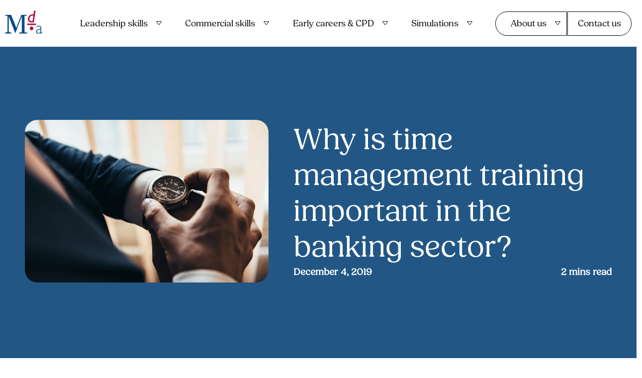

--- FILE ---
content_type: text/html; charset=UTF-8
request_url: https://mdatraining.com/why-is-time-management-training-important-in-the-banking-sector/
body_size: 16993
content:
<!doctype html>
<html lang="en-US">

<head>
    <meta charset="UTF-8">
    <meta name="viewport" content="width=device-width, initial-scale=1">
    <link rel="profile" href="https://gmpg.org/xfn/11">

    <meta name='robots' content='index, follow, max-image-preview:large, max-snippet:-1, max-video-preview:-1' />
	<style>img:is([sizes="auto" i], [sizes^="auto," i]) { contain-intrinsic-size: 3000px 1500px }</style>
	
	<!-- This site is optimized with the Yoast SEO plugin v23.0 - https://yoast.com/wordpress/plugins/seo/ -->
	<title>Time Management Training Important In Banking? | MDA Training</title>
	<meta name="description" content="Time management training is key in the banking sector to help employees to be more productive, efficient and organised. Find out more in our blog." />
	<link rel="canonical" href="https://mdatraining.com/blog/why-is-time-management-training-important-in-the-banking-sector/" />
	<meta property="og:locale" content="en_US" />
	<meta property="og:type" content="article" />
	<meta property="og:title" content="Time Management Training Important In Banking? | MDA Training" />
	<meta property="og:description" content="Time management training is key in the banking sector to help employees to be more productive, efficient and organised. Find out more in our blog." />
	<meta property="og:url" content="https://mdatraining.com/blog/why-is-time-management-training-important-in-the-banking-sector/" />
	<meta property="og:site_name" content="MDA Training" />
	<meta property="article:published_time" content="2019-12-04T09:00:43+00:00" />
	<meta property="article:modified_time" content="2024-01-24T14:41:12+00:00" />
	<meta property="og:image" content="https://mdatraining.com/wp-content/uploads/2019/12/MDA-Time-Management.jpg" />
	<meta property="og:image:width" content="900" />
	<meta property="og:image:height" content="600" />
	<meta property="og:image:type" content="image/jpeg" />
	<meta name="author" content="MDA MDA" />
	<meta name="twitter:card" content="summary_large_image" />
	<meta name="twitter:label1" content="Written by" />
	<meta name="twitter:data1" content="MDA MDA" />
	<meta name="twitter:label2" content="Est. reading time" />
	<meta name="twitter:data2" content="3 minutes" />
	<script type="application/ld+json" class="yoast-schema-graph">{"@context":"https://schema.org","@graph":[{"@type":"Article","@id":"https://mdatraining.com/blog/why-is-time-management-training-important-in-the-banking-sector/#article","isPartOf":{"@id":"https://mdatraining.com/blog/why-is-time-management-training-important-in-the-banking-sector/"},"author":{"name":"MDA MDA","@id":"https://mdatraining.com/#/schema/person/1406d6d73aeff0b349c169a9944e6ce1"},"headline":"Why is time management training important in the banking sector?","datePublished":"2019-12-04T09:00:43+00:00","dateModified":"2024-01-24T14:41:12+00:00","mainEntityOfPage":{"@id":"https://mdatraining.com/blog/why-is-time-management-training-important-in-the-banking-sector/"},"wordCount":598,"commentCount":0,"publisher":{"@id":"https://mdatraining.com/#organization"},"image":{"@id":"https://mdatraining.com/blog/why-is-time-management-training-important-in-the-banking-sector/#primaryimage"},"thumbnailUrl":"https://mdatraining.com/wp-content/uploads/2019/12/MDA-Time-Management.jpg","keywords":["Banking training","business simulations","Employee wellbeing","Experiential learning","Time management training"],"articleSection":["Banking sector training","Business Simulation","Employee wellbeing","Experiential Learning","Training in banking"],"inLanguage":"en-US","potentialAction":[{"@type":"CommentAction","name":"Comment","target":["https://mdatraining.com/blog/why-is-time-management-training-important-in-the-banking-sector/#respond"]}]},{"@type":"WebPage","@id":"https://mdatraining.com/blog/why-is-time-management-training-important-in-the-banking-sector/","url":"https://mdatraining.com/blog/why-is-time-management-training-important-in-the-banking-sector/","name":"Time Management Training Important In Banking? | MDA Training","isPartOf":{"@id":"https://mdatraining.com/#website"},"primaryImageOfPage":{"@id":"https://mdatraining.com/blog/why-is-time-management-training-important-in-the-banking-sector/#primaryimage"},"image":{"@id":"https://mdatraining.com/blog/why-is-time-management-training-important-in-the-banking-sector/#primaryimage"},"thumbnailUrl":"https://mdatraining.com/wp-content/uploads/2019/12/MDA-Time-Management.jpg","datePublished":"2019-12-04T09:00:43+00:00","dateModified":"2024-01-24T14:41:12+00:00","description":"Time management training is key in the banking sector to help employees to be more productive, efficient and organised. Find out more in our blog.","breadcrumb":{"@id":"https://mdatraining.com/blog/why-is-time-management-training-important-in-the-banking-sector/#breadcrumb"},"inLanguage":"en-US","potentialAction":[{"@type":"ReadAction","target":["https://mdatraining.com/blog/why-is-time-management-training-important-in-the-banking-sector/"]}]},{"@type":"ImageObject","inLanguage":"en-US","@id":"https://mdatraining.com/blog/why-is-time-management-training-important-in-the-banking-sector/#primaryimage","url":"https://mdatraining.com/wp-content/uploads/2019/12/MDA-Time-Management.jpg","contentUrl":"https://mdatraining.com/wp-content/uploads/2019/12/MDA-Time-Management.jpg","width":900,"height":600,"caption":"An employee checking his watch"},{"@type":"BreadcrumbList","@id":"https://mdatraining.com/blog/why-is-time-management-training-important-in-the-banking-sector/#breadcrumb","itemListElement":[{"@type":"ListItem","position":1,"name":"Blog","item":"https://mdatraining.com/blog/"},{"@type":"ListItem","position":2,"name":"Why is time management training important in the banking sector?"}]},{"@type":"WebSite","@id":"https://mdatraining.com/#website","url":"https://mdatraining.com/","name":"MDA Training","description":"","publisher":{"@id":"https://mdatraining.com/#organization"},"potentialAction":[{"@type":"SearchAction","target":{"@type":"EntryPoint","urlTemplate":"https://mdatraining.com/?s={search_term_string}"},"query-input":"required name=search_term_string"}],"inLanguage":"en-US"},{"@type":"Organization","@id":"https://mdatraining.com/#organization","name":"MDA Training","url":"https://mdatraining.com/","logo":{"@type":"ImageObject","inLanguage":"en-US","@id":"https://mdatraining.com/#/schema/logo/image/","url":"https://mdatraining.com/wp-content/uploads/2023/10/mda-logo.png","contentUrl":"https://mdatraining.com/wp-content/uploads/2023/10/mda-logo.png","width":170,"height":130,"caption":"MDA Training"},"image":{"@id":"https://mdatraining.com/#/schema/logo/image/"}},{"@type":"Person","@id":"https://mdatraining.com/#/schema/person/1406d6d73aeff0b349c169a9944e6ce1","name":"MDA MDA","image":{"@type":"ImageObject","inLanguage":"en-US","@id":"https://mdatraining.com/#/schema/person/image/","url":"https://secure.gravatar.com/avatar/bcc1b8689b52d9022c21effd497a1ecaee86c1653db8236e62a6ab440509a71d?s=96&d=mm&r=g","contentUrl":"https://secure.gravatar.com/avatar/bcc1b8689b52d9022c21effd497a1ecaee86c1653db8236e62a6ab440509a71d?s=96&d=mm&r=g","caption":"MDA MDA"},"url":"https://mdatraining.com/author/mda/"}]}</script>
	<!-- / Yoast SEO plugin. -->


<link rel='dns-prefetch' href='//static.addtoany.com' />
<link rel='dns-prefetch' href='//cdnjs.cloudflare.com' />
<link rel='dns-prefetch' href='//cdn.jsdelivr.net' />
<link rel="alternate" type="application/rss+xml" title="MDA Training &raquo; Feed" href="https://mdatraining.com/feed/" />
<link rel="alternate" type="application/rss+xml" title="MDA Training &raquo; Comments Feed" href="https://mdatraining.com/comments/feed/" />
<link rel="alternate" type="application/rss+xml" title="MDA Training &raquo; Why is time management training important in the banking sector? Comments Feed" href="https://mdatraining.com/why-is-time-management-training-important-in-the-banking-sector/feed/" />
<script>
window._wpemojiSettings = {"baseUrl":"https:\/\/s.w.org\/images\/core\/emoji\/16.0.1\/72x72\/","ext":".png","svgUrl":"https:\/\/s.w.org\/images\/core\/emoji\/16.0.1\/svg\/","svgExt":".svg","source":{"concatemoji":"https:\/\/mdatraining.com\/wp-includes\/js\/wp-emoji-release.min.js?ver=6.8.3"}};
/*! This file is auto-generated */
!function(s,n){var o,i,e;function c(e){try{var t={supportTests:e,timestamp:(new Date).valueOf()};sessionStorage.setItem(o,JSON.stringify(t))}catch(e){}}function p(e,t,n){e.clearRect(0,0,e.canvas.width,e.canvas.height),e.fillText(t,0,0);var t=new Uint32Array(e.getImageData(0,0,e.canvas.width,e.canvas.height).data),a=(e.clearRect(0,0,e.canvas.width,e.canvas.height),e.fillText(n,0,0),new Uint32Array(e.getImageData(0,0,e.canvas.width,e.canvas.height).data));return t.every(function(e,t){return e===a[t]})}function u(e,t){e.clearRect(0,0,e.canvas.width,e.canvas.height),e.fillText(t,0,0);for(var n=e.getImageData(16,16,1,1),a=0;a<n.data.length;a++)if(0!==n.data[a])return!1;return!0}function f(e,t,n,a){switch(t){case"flag":return n(e,"\ud83c\udff3\ufe0f\u200d\u26a7\ufe0f","\ud83c\udff3\ufe0f\u200b\u26a7\ufe0f")?!1:!n(e,"\ud83c\udde8\ud83c\uddf6","\ud83c\udde8\u200b\ud83c\uddf6")&&!n(e,"\ud83c\udff4\udb40\udc67\udb40\udc62\udb40\udc65\udb40\udc6e\udb40\udc67\udb40\udc7f","\ud83c\udff4\u200b\udb40\udc67\u200b\udb40\udc62\u200b\udb40\udc65\u200b\udb40\udc6e\u200b\udb40\udc67\u200b\udb40\udc7f");case"emoji":return!a(e,"\ud83e\udedf")}return!1}function g(e,t,n,a){var r="undefined"!=typeof WorkerGlobalScope&&self instanceof WorkerGlobalScope?new OffscreenCanvas(300,150):s.createElement("canvas"),o=r.getContext("2d",{willReadFrequently:!0}),i=(o.textBaseline="top",o.font="600 32px Arial",{});return e.forEach(function(e){i[e]=t(o,e,n,a)}),i}function t(e){var t=s.createElement("script");t.src=e,t.defer=!0,s.head.appendChild(t)}"undefined"!=typeof Promise&&(o="wpEmojiSettingsSupports",i=["flag","emoji"],n.supports={everything:!0,everythingExceptFlag:!0},e=new Promise(function(e){s.addEventListener("DOMContentLoaded",e,{once:!0})}),new Promise(function(t){var n=function(){try{var e=JSON.parse(sessionStorage.getItem(o));if("object"==typeof e&&"number"==typeof e.timestamp&&(new Date).valueOf()<e.timestamp+604800&&"object"==typeof e.supportTests)return e.supportTests}catch(e){}return null}();if(!n){if("undefined"!=typeof Worker&&"undefined"!=typeof OffscreenCanvas&&"undefined"!=typeof URL&&URL.createObjectURL&&"undefined"!=typeof Blob)try{var e="postMessage("+g.toString()+"("+[JSON.stringify(i),f.toString(),p.toString(),u.toString()].join(",")+"));",a=new Blob([e],{type:"text/javascript"}),r=new Worker(URL.createObjectURL(a),{name:"wpTestEmojiSupports"});return void(r.onmessage=function(e){c(n=e.data),r.terminate(),t(n)})}catch(e){}c(n=g(i,f,p,u))}t(n)}).then(function(e){for(var t in e)n.supports[t]=e[t],n.supports.everything=n.supports.everything&&n.supports[t],"flag"!==t&&(n.supports.everythingExceptFlag=n.supports.everythingExceptFlag&&n.supports[t]);n.supports.everythingExceptFlag=n.supports.everythingExceptFlag&&!n.supports.flag,n.DOMReady=!1,n.readyCallback=function(){n.DOMReady=!0}}).then(function(){return e}).then(function(){var e;n.supports.everything||(n.readyCallback(),(e=n.source||{}).concatemoji?t(e.concatemoji):e.wpemoji&&e.twemoji&&(t(e.twemoji),t(e.wpemoji)))}))}((window,document),window._wpemojiSettings);
</script>
<style id='wp-emoji-styles-inline-css'>

	img.wp-smiley, img.emoji {
		display: inline !important;
		border: none !important;
		box-shadow: none !important;
		height: 1em !important;
		width: 1em !important;
		margin: 0 0.07em !important;
		vertical-align: -0.1em !important;
		background: none !important;
		padding: 0 !important;
	}
</style>
<link rel='stylesheet' id='wp-block-library-css' href='https://mdatraining.com/wp-includes/css/dist/block-library/style.min.css?ver=6.8.3' media='all' />
<style id='classic-theme-styles-inline-css'>
/*! This file is auto-generated */
.wp-block-button__link{color:#fff;background-color:#32373c;border-radius:9999px;box-shadow:none;text-decoration:none;padding:calc(.667em + 2px) calc(1.333em + 2px);font-size:1.125em}.wp-block-file__button{background:#32373c;color:#fff;text-decoration:none}
</style>
<style id='global-styles-inline-css'>
:root{--wp--preset--aspect-ratio--square: 1;--wp--preset--aspect-ratio--4-3: 4/3;--wp--preset--aspect-ratio--3-4: 3/4;--wp--preset--aspect-ratio--3-2: 3/2;--wp--preset--aspect-ratio--2-3: 2/3;--wp--preset--aspect-ratio--16-9: 16/9;--wp--preset--aspect-ratio--9-16: 9/16;--wp--preset--color--black: #000000;--wp--preset--color--cyan-bluish-gray: #abb8c3;--wp--preset--color--white: #ffffff;--wp--preset--color--pale-pink: #f78da7;--wp--preset--color--vivid-red: #cf2e2e;--wp--preset--color--luminous-vivid-orange: #ff6900;--wp--preset--color--luminous-vivid-amber: #fcb900;--wp--preset--color--light-green-cyan: #7bdcb5;--wp--preset--color--vivid-green-cyan: #00d084;--wp--preset--color--pale-cyan-blue: #8ed1fc;--wp--preset--color--vivid-cyan-blue: #0693e3;--wp--preset--color--vivid-purple: #9b51e0;--wp--preset--gradient--vivid-cyan-blue-to-vivid-purple: linear-gradient(135deg,rgba(6,147,227,1) 0%,rgb(155,81,224) 100%);--wp--preset--gradient--light-green-cyan-to-vivid-green-cyan: linear-gradient(135deg,rgb(122,220,180) 0%,rgb(0,208,130) 100%);--wp--preset--gradient--luminous-vivid-amber-to-luminous-vivid-orange: linear-gradient(135deg,rgba(252,185,0,1) 0%,rgba(255,105,0,1) 100%);--wp--preset--gradient--luminous-vivid-orange-to-vivid-red: linear-gradient(135deg,rgba(255,105,0,1) 0%,rgb(207,46,46) 100%);--wp--preset--gradient--very-light-gray-to-cyan-bluish-gray: linear-gradient(135deg,rgb(238,238,238) 0%,rgb(169,184,195) 100%);--wp--preset--gradient--cool-to-warm-spectrum: linear-gradient(135deg,rgb(74,234,220) 0%,rgb(151,120,209) 20%,rgb(207,42,186) 40%,rgb(238,44,130) 60%,rgb(251,105,98) 80%,rgb(254,248,76) 100%);--wp--preset--gradient--blush-light-purple: linear-gradient(135deg,rgb(255,206,236) 0%,rgb(152,150,240) 100%);--wp--preset--gradient--blush-bordeaux: linear-gradient(135deg,rgb(254,205,165) 0%,rgb(254,45,45) 50%,rgb(107,0,62) 100%);--wp--preset--gradient--luminous-dusk: linear-gradient(135deg,rgb(255,203,112) 0%,rgb(199,81,192) 50%,rgb(65,88,208) 100%);--wp--preset--gradient--pale-ocean: linear-gradient(135deg,rgb(255,245,203) 0%,rgb(182,227,212) 50%,rgb(51,167,181) 100%);--wp--preset--gradient--electric-grass: linear-gradient(135deg,rgb(202,248,128) 0%,rgb(113,206,126) 100%);--wp--preset--gradient--midnight: linear-gradient(135deg,rgb(2,3,129) 0%,rgb(40,116,252) 100%);--wp--preset--font-size--small: 13px;--wp--preset--font-size--medium: 20px;--wp--preset--font-size--large: 36px;--wp--preset--font-size--x-large: 42px;--wp--preset--spacing--20: 0.44rem;--wp--preset--spacing--30: 0.67rem;--wp--preset--spacing--40: 1rem;--wp--preset--spacing--50: 1.5rem;--wp--preset--spacing--60: 2.25rem;--wp--preset--spacing--70: 3.38rem;--wp--preset--spacing--80: 5.06rem;--wp--preset--shadow--natural: 6px 6px 9px rgba(0, 0, 0, 0.2);--wp--preset--shadow--deep: 12px 12px 50px rgba(0, 0, 0, 0.4);--wp--preset--shadow--sharp: 6px 6px 0px rgba(0, 0, 0, 0.2);--wp--preset--shadow--outlined: 6px 6px 0px -3px rgba(255, 255, 255, 1), 6px 6px rgba(0, 0, 0, 1);--wp--preset--shadow--crisp: 6px 6px 0px rgba(0, 0, 0, 1);}:where(.is-layout-flex){gap: 0.5em;}:where(.is-layout-grid){gap: 0.5em;}body .is-layout-flex{display: flex;}.is-layout-flex{flex-wrap: wrap;align-items: center;}.is-layout-flex > :is(*, div){margin: 0;}body .is-layout-grid{display: grid;}.is-layout-grid > :is(*, div){margin: 0;}:where(.wp-block-columns.is-layout-flex){gap: 2em;}:where(.wp-block-columns.is-layout-grid){gap: 2em;}:where(.wp-block-post-template.is-layout-flex){gap: 1.25em;}:where(.wp-block-post-template.is-layout-grid){gap: 1.25em;}.has-black-color{color: var(--wp--preset--color--black) !important;}.has-cyan-bluish-gray-color{color: var(--wp--preset--color--cyan-bluish-gray) !important;}.has-white-color{color: var(--wp--preset--color--white) !important;}.has-pale-pink-color{color: var(--wp--preset--color--pale-pink) !important;}.has-vivid-red-color{color: var(--wp--preset--color--vivid-red) !important;}.has-luminous-vivid-orange-color{color: var(--wp--preset--color--luminous-vivid-orange) !important;}.has-luminous-vivid-amber-color{color: var(--wp--preset--color--luminous-vivid-amber) !important;}.has-light-green-cyan-color{color: var(--wp--preset--color--light-green-cyan) !important;}.has-vivid-green-cyan-color{color: var(--wp--preset--color--vivid-green-cyan) !important;}.has-pale-cyan-blue-color{color: var(--wp--preset--color--pale-cyan-blue) !important;}.has-vivid-cyan-blue-color{color: var(--wp--preset--color--vivid-cyan-blue) !important;}.has-vivid-purple-color{color: var(--wp--preset--color--vivid-purple) !important;}.has-black-background-color{background-color: var(--wp--preset--color--black) !important;}.has-cyan-bluish-gray-background-color{background-color: var(--wp--preset--color--cyan-bluish-gray) !important;}.has-white-background-color{background-color: var(--wp--preset--color--white) !important;}.has-pale-pink-background-color{background-color: var(--wp--preset--color--pale-pink) !important;}.has-vivid-red-background-color{background-color: var(--wp--preset--color--vivid-red) !important;}.has-luminous-vivid-orange-background-color{background-color: var(--wp--preset--color--luminous-vivid-orange) !important;}.has-luminous-vivid-amber-background-color{background-color: var(--wp--preset--color--luminous-vivid-amber) !important;}.has-light-green-cyan-background-color{background-color: var(--wp--preset--color--light-green-cyan) !important;}.has-vivid-green-cyan-background-color{background-color: var(--wp--preset--color--vivid-green-cyan) !important;}.has-pale-cyan-blue-background-color{background-color: var(--wp--preset--color--pale-cyan-blue) !important;}.has-vivid-cyan-blue-background-color{background-color: var(--wp--preset--color--vivid-cyan-blue) !important;}.has-vivid-purple-background-color{background-color: var(--wp--preset--color--vivid-purple) !important;}.has-black-border-color{border-color: var(--wp--preset--color--black) !important;}.has-cyan-bluish-gray-border-color{border-color: var(--wp--preset--color--cyan-bluish-gray) !important;}.has-white-border-color{border-color: var(--wp--preset--color--white) !important;}.has-pale-pink-border-color{border-color: var(--wp--preset--color--pale-pink) !important;}.has-vivid-red-border-color{border-color: var(--wp--preset--color--vivid-red) !important;}.has-luminous-vivid-orange-border-color{border-color: var(--wp--preset--color--luminous-vivid-orange) !important;}.has-luminous-vivid-amber-border-color{border-color: var(--wp--preset--color--luminous-vivid-amber) !important;}.has-light-green-cyan-border-color{border-color: var(--wp--preset--color--light-green-cyan) !important;}.has-vivid-green-cyan-border-color{border-color: var(--wp--preset--color--vivid-green-cyan) !important;}.has-pale-cyan-blue-border-color{border-color: var(--wp--preset--color--pale-cyan-blue) !important;}.has-vivid-cyan-blue-border-color{border-color: var(--wp--preset--color--vivid-cyan-blue) !important;}.has-vivid-purple-border-color{border-color: var(--wp--preset--color--vivid-purple) !important;}.has-vivid-cyan-blue-to-vivid-purple-gradient-background{background: var(--wp--preset--gradient--vivid-cyan-blue-to-vivid-purple) !important;}.has-light-green-cyan-to-vivid-green-cyan-gradient-background{background: var(--wp--preset--gradient--light-green-cyan-to-vivid-green-cyan) !important;}.has-luminous-vivid-amber-to-luminous-vivid-orange-gradient-background{background: var(--wp--preset--gradient--luminous-vivid-amber-to-luminous-vivid-orange) !important;}.has-luminous-vivid-orange-to-vivid-red-gradient-background{background: var(--wp--preset--gradient--luminous-vivid-orange-to-vivid-red) !important;}.has-very-light-gray-to-cyan-bluish-gray-gradient-background{background: var(--wp--preset--gradient--very-light-gray-to-cyan-bluish-gray) !important;}.has-cool-to-warm-spectrum-gradient-background{background: var(--wp--preset--gradient--cool-to-warm-spectrum) !important;}.has-blush-light-purple-gradient-background{background: var(--wp--preset--gradient--blush-light-purple) !important;}.has-blush-bordeaux-gradient-background{background: var(--wp--preset--gradient--blush-bordeaux) !important;}.has-luminous-dusk-gradient-background{background: var(--wp--preset--gradient--luminous-dusk) !important;}.has-pale-ocean-gradient-background{background: var(--wp--preset--gradient--pale-ocean) !important;}.has-electric-grass-gradient-background{background: var(--wp--preset--gradient--electric-grass) !important;}.has-midnight-gradient-background{background: var(--wp--preset--gradient--midnight) !important;}.has-small-font-size{font-size: var(--wp--preset--font-size--small) !important;}.has-medium-font-size{font-size: var(--wp--preset--font-size--medium) !important;}.has-large-font-size{font-size: var(--wp--preset--font-size--large) !important;}.has-x-large-font-size{font-size: var(--wp--preset--font-size--x-large) !important;}
:where(.wp-block-post-template.is-layout-flex){gap: 1.25em;}:where(.wp-block-post-template.is-layout-grid){gap: 1.25em;}
:where(.wp-block-columns.is-layout-flex){gap: 2em;}:where(.wp-block-columns.is-layout-grid){gap: 2em;}
:root :where(.wp-block-pullquote){font-size: 1.5em;line-height: 1.6;}
</style>
<link rel='stylesheet' id='contact-form-7-css' href='https://mdatraining.com/wp-content/plugins/contact-form-7/includes/css/styles.css?ver=5.9.6' media='all' />
<link rel='stylesheet' id='wpa-css-css' href='https://mdatraining.com/wp-content/plugins/honeypot/includes/css/wpa.css?ver=2.2.02' media='all' />
<link rel='stylesheet' id='mda-style-css' href='https://mdatraining.com/wp-content/themes/mdatraining/style.css?ver=1.502' media='all' />
<link rel='stylesheet' id='mda-responsive-style-css' href='https://mdatraining.com/wp-content/themes/mdatraining/responsive-style.css?ver=1.23' media='all' />
<link rel='stylesheet' id='mobile_menu-style-css' href='https://mdatraining.com/wp-content/themes/mdatraining/css/mobile_menu.css?ver=6.8.3' media='all' />
<link rel='stylesheet' id='simple-favorites-css' href='https://mdatraining.com/wp-content/plugins/favorites/assets/css/favorites.css?ver=2.3.4' media='all' />
<link rel='stylesheet' id='addtoany-css' href='https://mdatraining.com/wp-content/plugins/add-to-any/addtoany.min.css?ver=1.16' media='all' />
<script id="addtoany-core-js-before">
window.a2a_config=window.a2a_config||{};a2a_config.callbacks=[];a2a_config.overlays=[];a2a_config.templates={};
</script>
<script async src="https://static.addtoany.com/menu/page.js" id="addtoany-core-js"></script>
<script src="https://mdatraining.com/wp-includes/js/jquery/jquery.min.js?ver=3.7.1" id="jquery-core-js"></script>
<script src="https://mdatraining.com/wp-includes/js/jquery/jquery-migrate.min.js?ver=3.4.1" id="jquery-migrate-js"></script>
<script async src="https://mdatraining.com/wp-content/plugins/add-to-any/addtoany.min.js?ver=1.1" id="addtoany-jquery-js"></script>
<script src="https://cdnjs.cloudflare.com/ajax/libs/jquery/3.4.1/jquery.min.js?ver=6.8.3" id="mda-jquery-script-js"></script>
<script src="https://mdatraining.com/wp-content/themes/mdatraining/js/mda-script.js?mda_22&amp;ver=6.8.3" id="mda-script-js-js"></script>
<script src="https://mdatraining.com/wp-content/themes/mdatraining/js/mobile_menu.js?ver=6.8.3" id="mda-navigation-js"></script>
<script src="https://cdn.jsdelivr.net/npm/bootstrap@5.0.2/dist/js/bootstrap.min.js?ver=6.8.3" id="mda-bs-script-js"></script>
<script src="https://cdnjs.cloudflare.com/ajax/libs/bodymovin/5.12.2/lottie.min.js?ver=6.8.3" id="bodymovin-script-js"></script>
<script src="https://cdnjs.cloudflare.com/ajax/libs/ScrollMagic/2.0.8/ScrollMagic.min.js?ver=6.8.3" id="scroll-magic-js"></script>
<script id="favorites-js-extra">
var favorites_data = {"ajaxurl":"https:\/\/mdatraining.com\/wp-admin\/admin-ajax.php","nonce":"a07ae71473","favorite":"<img src=\"https:\/\/mdatraining.com\/wp-content\/uploads\/2023\/10\/favorite.png\">","favorited":"<img src=\"https:\/\/mdatraining.com\/wp-content\/uploads\/2023\/10\/favoritd.png\">","includecount":"","indicate_loading":"","loading_text":"Loading","loading_image":"","loading_image_active":"","loading_image_preload":"","cache_enabled":"1","button_options":{"button_type":"custom","custom_colors":false,"box_shadow":false,"include_count":false,"default":{"background_default":false,"border_default":false,"text_default":false,"icon_default":false,"count_default":false},"active":{"background_active":false,"border_active":false,"text_active":false,"icon_active":false,"count_active":false}},"authentication_modal_content":"<p>Please login to add favorites.<\/p><p><a href=\"#\" data-favorites-modal-close>Dismiss this notice<\/a><\/p>","authentication_redirect":"","dev_mode":"","logged_in":"","user_id":"0","authentication_redirect_url":"https:\/\/mdatraining.com\/wp-login.php"};
</script>
<script src="https://mdatraining.com/wp-content/plugins/favorites/assets/js/favorites.min.js?ver=2.3.4" id="favorites-js"></script>
<link rel="https://api.w.org/" href="https://mdatraining.com/wp-json/" /><link rel="alternate" title="JSON" type="application/json" href="https://mdatraining.com/wp-json/wp/v2/posts/10404" /><link rel="EditURI" type="application/rsd+xml" title="RSD" href="https://mdatraining.com/xmlrpc.php?rsd" />
<link rel='shortlink' href='https://mdatraining.com/?p=10404' />
<link rel="alternate" title="oEmbed (JSON)" type="application/json+oembed" href="https://mdatraining.com/wp-json/oembed/1.0/embed?url=https%3A%2F%2Fmdatraining.com%2Fwhy-is-time-management-training-important-in-the-banking-sector%2F" />
<link rel="alternate" title="oEmbed (XML)" type="text/xml+oembed" href="https://mdatraining.com/wp-json/oembed/1.0/embed?url=https%3A%2F%2Fmdatraining.com%2Fwhy-is-time-management-training-important-in-the-banking-sector%2F&#038;format=xml" />
<!-- HFCM by 99 Robots - Snippet # 1: Google Tag Manager | DigitalROI -->
<!-- Google Tag Manager -->
<script>(function(w,d,s,l,i){w[l]=w[l]||[];w[l].push({'gtm.start':
new Date().getTime(),event:'gtm.js'});var f=d.getElementsByTagName(s)[0],
j=d.createElement(s),dl=l!='dataLayer'?'&l='+l:'';j.async=true;j.src=
'https://www.googletagmanager.com/gtm.js?id='+i+dl;f.parentNode.insertBefore(j,f);
})(window,document,'script','dataLayer','GTM-NG3KGGZP');</script>
<!-- End Google Tag Manager -->



<!-- /end HFCM by 99 Robots -->
<link rel="pingback" href="https://mdatraining.com/xmlrpc.php"><script>
var theme_directory = "https://mdatraining.com/wp-content/themes/mdatraining";
var site_url = "https://mdatraining.com";
var uploads_directory = "https://mdatraining.com/wp-content/uploads";
</script>
<link rel="icon" href="https://mdatraining.com/wp-content/uploads/2023/10/mda-logo-150x130.png" sizes="32x32" />
<link rel="icon" href="https://mdatraining.com/wp-content/uploads/2023/10/mda-logo.png" sizes="192x192" />
<link rel="apple-touch-icon" href="https://mdatraining.com/wp-content/uploads/2023/10/mda-logo.png" />
<meta name="msapplication-TileImage" content="https://mdatraining.com/wp-content/uploads/2023/10/mda-logo.png" />
		<style id="wp-custom-css">
			body.single-post span.simplefavorite-button { display: none; }

/* body.tax-simulation-categories.term-digital-simulations{background: linear-gradient(to bottom, #000000 0px, #000000 200px, #225785 60%, #225785 100%) !important} */
/* body.tax-simulation-categories section.full_width_video_section {
    background: #000000;
} */
/* body.tax-simulation-categories div#ct-logo img { filter: brightness(0) invert(1); }
body.tax-simulation-categories .single_simulation_section .filter_select::before{ filter: brightness(0) invert(1);}
body.tax-simulation-categories div.simulations_listing .duration_wrap img, footer#colophon>* img{filter: brightness(0) invert(1);} */
/* body.tax-simulation-categories .simulation-category-archive{background: linear-gradient(to bottom, #000000 0px,  #225785 15%, #225785 50%, #225785 100%) !important} */

@media (min-width: 768px) {
	#primary-menu li.grouped_menu_1{margin-left:30px !important;}
#primary-menu li.discover_submenu { border-left: 1px solid #000; border-top: 1px solid #000; border-bottom: 1px solid #000; border-radius: 30px; border-right: 1px solid #000 !important; border-top-right-radius: 0px; border-bottom-right-radius: 0px; }
#primary-menu li.contact_us { border-right: 1px solid #000; border-top: 1px solid #000; border-bottom: 1px solid #000; border-radius: 30px; border-left: 1px solid #000 !important; border-top-left-radius: 0px; border-bottom-left-radius: 0px;padding-right:20px !important;margin-left:-3px; }
#primary-menu li.contact_us a { border: 0; padding: 0;background-color: transparent !important; color: var(--dark-color) !important; }
}		</style>
			
	
		<!-- Google tag (gtag.js) -->
<script async src="https://www.googletagmanager.com/gtag/js?id=G-JJ13F7RDBL"></script>
<script>
  window.dataLayer = window.dataLayer || [];
  function gtag(){dataLayer.push(arguments);}
  gtag('js', new Date());

  gtag('config', 'G-JJ13F7RDBL');
</script>
	<!-- Google tag (gtag.js) -->
<script async src="https://www.googletagmanager.com/gtag/js?id=AW-16564643418">
</script>
<script>
  window.dataLayer = window.dataLayer || [];
  function gtag(){dataLayer.push(arguments);}
  gtag('js', new Date());

  gtag('config', 'AW-16564643418');
</script>
	
</head>

<body class="wp-singular post-template-default single single-post postid-10404 single-format-standard wp-custom-logo wp-theme-mdatraining no-sidebar">


    <div id="page" class="site">
        <a class="skip-link screen-reader-text" href="#content">Skip to content</a>
        <header id="masthead" class="site-header">
            <div class="container">
                <div class="row align-items-center">
                    <div class="col-md-12">
                        <div class="ct-menu-section">
                            <div id="ct-logo" class="site-branding"><a href="https://mdatraining.com/" class="custom-logo-link" rel="home"><img width="170" height="130" src="https://mdatraining.com/wp-content/uploads/2023/10/mda-logo.png" class="custom-logo" alt="MDA Training" decoding="async" /></a></div>
                            <div id="ct-menu" class="header-right">
                                <nav id="site-navigation" class="main-navigation">
                                    <div class="menu-primary-menu-container"><ul id="primary-menu" class="menu"><li id="menu-item-19625" class="sub_menu leadership_skills menu-item menu-item-type-custom menu-item-object-custom menu-item-has-children menu-item-19625"><a>Leadership skills​</a>
<ul class="sub-menu">
	<li id="menu-item-23415" class="menu-item menu-item-type-post_type menu-item-object-page menu-item-23415"><a href="https://mdatraining.com/leadership-simulation-trainings/">Leadership Simulation</a></li>
	<li id="menu-item-23416" class="menu-item menu-item-type-post_type menu-item-object-page menu-item-23416"><a href="https://mdatraining.com/leadership-skills/">Leadership skills</a></li>
	<li id="menu-item-23745" class="menu-item menu-item-type-post_type menu-item-object-page menu-item-23745"><a href="https://mdatraining.com/leadership-assessment/">Leadership assessment</a></li>
	<li id="menu-item-23746" class="menu-item menu-item-type-post_type menu-item-object-page menu-item-23746"><a href="https://mdatraining.com/conferences-away-days-and-team-building/">Conferences, away-days and team building​</a></li>
</ul>
</li>
<li id="menu-item-22873" class="sub_menu commercial_skills menu-item menu-item-type-custom menu-item-object-custom menu-item-has-children menu-item-22873"><a>Commercial skills​</a>
<ul class="sub-menu">
	<li id="menu-item-23750" class="menu-item menu-item-type-post_type menu-item-object-page menu-item-23750"><a href="https://mdatraining.com/business-simulations/">Business simulations</a></li>
	<li id="menu-item-23417" class="menu-item menu-item-type-post_type menu-item-object-page menu-item-23417"><a href="https://mdatraining.com/commercial-skills/">Financial &#038; commercial skills​</a></li>
	<li id="menu-item-23747" class="menu-item menu-item-type-post_type menu-item-object-page menu-item-23747"><a href="https://mdatraining.com/pyramid/">Exploring commercial drivers​</a></li>
</ul>
</li>
<li id="menu-item-23418" class="sub_menu early_careers menu-item menu-item-type-custom menu-item-object-custom menu-item-has-children menu-item-23418"><a>Early careers &#038; CPD​</a>
<ul class="sub-menu">
	<li id="menu-item-23419" class="menu-item menu-item-type-post_type menu-item-object-page menu-item-23419"><a href="https://mdatraining.com/insight-events/">Insight events</a></li>
	<li id="menu-item-23420" class="menu-item menu-item-type-post_type menu-item-object-page menu-item-has-children menu-item-23420"><a href="https://mdatraining.com/conferences-away-days-and-team-building/">Onboarding and Inductions</a>
	<ul class="sub-menu">
		<li id="menu-item-23421" class="menu-item menu-item-type-post_type menu-item-object-page menu-item-23421"><a href="https://mdatraining.com/asset-management/">Asset management</a></li>
		<li id="menu-item-23422" class="menu-item menu-item-type-post_type menu-item-object-page menu-item-23422"><a href="https://mdatraining.com/banking-simulation-training/">Banking</a></li>
		<li id="menu-item-23423" class="menu-item menu-item-type-post_type menu-item-object-page menu-item-23423"><a href="https://mdatraining.com/corporate-and-commercial-banking-training/">Corporates</a></li>
		<li id="menu-item-23424" class="menu-item menu-item-type-post_type menu-item-object-page menu-item-23424"><a href="https://mdatraining.com/insurance/">Insurance</a></li>
	</ul>
</li>
	<li id="menu-item-23483" class="menu-item menu-item-type-custom menu-item-object-custom menu-item-has-children menu-item-23483"><a>CPD</a>
	<ul class="sub-menu">
		<li id="menu-item-23484" class="menu-item menu-item-type-post_type menu-item-object-page menu-item-23484"><a href="https://mdatraining.com/asset-management/">Asset management</a></li>
		<li id="menu-item-23485" class="menu-item menu-item-type-post_type menu-item-object-page menu-item-23485"><a href="https://mdatraining.com/banking-simulation-training/">Banking</a></li>
		<li id="menu-item-23486" class="menu-item menu-item-type-post_type menu-item-object-page menu-item-23486"><a href="https://mdatraining.com/corporate-and-commercial-banking-training/">Corporates</a></li>
		<li id="menu-item-23487" class="menu-item menu-item-type-post_type menu-item-object-page menu-item-23487"><a href="https://mdatraining.com/insurance/">Insurance</a></li>
	</ul>
</li>
</ul>
</li>
<li id="menu-item-23425" class="sub_menu digital_simulations menu-item menu-item-type-custom menu-item-object-custom menu-item-has-children menu-item-23425"><a>Simulations</a>
<ul class="sub-menu">
	<li id="menu-item-23426" class="menu-item menu-item-type-post_type menu-item-object-page menu-item-23426"><a href="https://mdatraining.com/digital-simulations/">Digital simulations</a></li>
	<li id="menu-item-23749" class="menu-item menu-item-type-post_type menu-item-object-page menu-item-23749"><a href="https://mdatraining.com/single-player-simulations/">Single-player simulations</a></li>
	<li id="menu-item-23427" class="menu-item menu-item-type-post_type menu-item-object-page menu-item-23427"><a href="https://mdatraining.com/custom-digital-simulations/">Custom-built digital simulations​</a></li>
</ul>
</li>
<li id="menu-item-19664" class="sub_menu learning_lab discover_submenu grouped_menu grouped_menu_1 about_us menu-item menu-item-type-custom menu-item-object-custom menu-item-has-children menu-item-19664"><a>About us</a>
<ul class="sub-menu">
	<li id="menu-item-19669" class="menu-item menu-item-type-post_type menu-item-object-page current_page_parent menu-item-19669"><a href="https://mdatraining.com/blog/">MDA Blogs</a></li>
	<li id="menu-item-19670" class="menu-item menu-item-type-custom menu-item-object-custom menu-item-19670"><a href="/videos">MDA Video blogs</a></li>
	<li id="menu-item-19671" class="menu-item menu-item-type-custom menu-item-object-custom menu-item-19671"><a href="/podcasts">MDA Podcasts</a></li>
	<li id="menu-item-22308" class="menu-item menu-item-type-custom menu-item-object-custom menu-item-22308"><a href="/experience-mda-events">MDA Events</a></li>
</ul>
</li>
<li id="menu-item-19673" class="contact_us grouped_menu grouped_menu_2 menu-item menu-item-type-post_type menu-item-object-page menu-item-19673"><a href="https://mdatraining.com/contact/">Contact us</a></li>
</ul></div>                                </nav>
                            </div>
                        </div>
                    </div>
                </div>
            </div>
                            <div class="service_menu_container services_menu">
                    <div class="service_sub_menu">
                        <div class="container">
                            <div class="row">
                                <div class="col-md-9">
                                    <div class="menu_title_wrap">
                                                                                    <div class="col-md-6">
                                                <div id="detailed_wrap_0" class="submenu_title_wrapper">
                                                                                                            <a href="https://mdatraining.com/simulations/leadership-simulation/">
                                                                                                        <div class="submenu_title_container">
                                                        <div class="title_image_wrap">
                                                                                                                                <img src="https://mdatraining.com/wp-content/uploads/2023/10/leadership-simulation-e1762860151944.png" width="112" height="112" alt="leadership simulation" title="leadership simulation">
                                                                                                                    </div>
                                                        <div class="title_content_wrap">
                                                            <div class="title_wrap">
                                                                                                                                    <h3>The Leadership Simulation​</h3>
                                                                                                                            </div>
                                                            <div class="description_wrapper">
                                                                                                                                    <p>A transformative Commercial Leadership Simulation that focuses on leading self, leading others and leading the business</p>
                                                                 
                                                            </div>
                                                        </div>
                                                    </div>
                                                                                                            </a>
                                                                                                    </div>
                                            </div>
                                                                                        <div class="col-md-6">
                                                <div id="detailed_wrap_1" class="submenu_title_wrapper">
                                                                                                            <a href="https://mdatraining.com/leadership-skills/">
                                                                                                        <div class="submenu_title_container">
                                                        <div class="title_image_wrap">
                                                                                                                                <img src="https://mdatraining.com/wp-content/uploads/2025/11/leadership-workshops-e1762344367985.png" width="112" height="112" alt="leadership workshops" title="leadership workshops">
                                                                                                                    </div>
                                                        <div class="title_content_wrap">
                                                            <div class="title_wrap">
                                                                                                                                    <h3>Leadership skills</h3>
                                                                                                                            </div>
                                                            <div class="description_wrapper">
                                                                                                                                    <p>Engaging experiential leadership workshops designed to challenge current ideas and thinking, and to transform how your leaders approach what they do day-to-day</p>
                                                                 
                                                            </div>
                                                        </div>
                                                    </div>
                                                                                                            </a>
                                                                                                    </div>
                                            </div>
                                                                                        <div class="col-md-6">
                                                <div id="detailed_wrap_2" class="submenu_title_wrapper">
                                                                                                            <a href="https://mdatraining.com/leadership-assessment/">
                                                                                                        <div class="submenu_title_container">
                                                        <div class="title_image_wrap">
                                                                                                                                <img src="https://mdatraining.com/wp-content/uploads/2025/11/leaership-assessment-e1762344355799.png" width="112" height="112" alt="leaership assessment" title="leaership assessment">
                                                                                                                    </div>
                                                        <div class="title_content_wrap">
                                                            <div class="title_wrap">
                                                                                                                                    <h3>Leadership assessment </h3>
                                                                                                                            </div>
                                                            <div class="description_wrapper">
                                                                                                                                    <p>Business simulations designed to provide objective feedback through immersive leadership and business scenarios</p>
                                                                 
                                                            </div>
                                                        </div>
                                                    </div>
                                                                                                            </a>
                                                                                                    </div>
                                            </div>
                                                                                        <div class="col-md-6">
                                                <div id="detailed_wrap_3" class="submenu_title_wrapper">
                                                                                                            <a href="https://mdatraining.com/conferences-away-days-and-team-building/">
                                                                                                        <div class="submenu_title_container">
                                                        <div class="title_image_wrap">
                                                                                                                                <img src="https://mdatraining.com/wp-content/uploads/2025/11/conferences-and-away-days-e1762344345353.png" width="112" height="112" alt="conferences and away days" title="conferences and away days">
                                                                                                                    </div>
                                                        <div class="title_content_wrap">
                                                            <div class="title_wrap">
                                                                                                                                    <h3>Conferences, away days & team building events</h3>
                                                                                                                            </div>
                                                            <div class="description_wrapper">
                                                                                                                                    <p>Bring your events to life with one of our impactful and experiential simulations and activities</p>
                                                                 
                                                            </div>
                                                        </div>
                                                    </div>
                                                                                                            </a>
                                                                                                    </div>
                                            </div>
                                                                                </div>
                                </div>
                                <div class="col-md-3">
                                    <div class="detailed_content_wrap">
                                                                                    <div class="detailed_wrapper detailed_wrap_0">
                                                <div class="detailed_content">
                                                    <h3>The Leadership Simulation​</h3>
<p>A Commercial Leadership Simulation, that can be tailored to your leadership behaviours and business context, that will enable your leaders to practice and focus on the key skills and behaviours to drive commercial success.</p>
                                                                                                    </div>
                                            </div>
                                                                                        <div class="detailed_wrapper detailed_wrap_1">
                                                <div class="detailed_content">
                                                    <h3>Leadership skills</h3>
<p>Drawing on our portfolio of leadership skills workshops, we will tailor a development solution to meet the needs of your audience. From future leaders as part of an early careers pathway, through programmes for newly promoted managers, to workshops for experienced managers and senior leaders &#8211; we have solutions for all.</p>
                                                                                                    </div>
                                            </div>
                                                                                        <div class="detailed_wrapper detailed_wrap_2">
                                                <div class="detailed_content">
                                                    <h3>Leadership assessment</h3>
<p>Our leadership assessment simulations will immerse participants in realistic business scenarios to help identify, evaluate, and build a pipeline of future leaders. Tailored to your needs, our simulations will provide objective feedback on skills aligned to your leadership frameworks such as decision-making, commercial mindset, effective communication, strategic thinking, emotional intelligence.</p>
                                                                                                    </div>
                                            </div>
                                                                                        <div class="detailed_wrapper detailed_wrap_3">
                                                <div class="detailed_content">
                                                    <h3>Conferences, away days &amp; team building events</h3>
<p>Drawing on our growing portfolio of experiential simulations and activities, we will bring your event to life. From largescale conferences and corporate events, to away days and team-building events &#8211; we will have a solution that engages your audience, and complements and elevates your event.</p>
                                                                                                    </div>
                                            </div>
                                                                                </div>
                                </div>
                            </div>
                        </div>
                    </div>
                    <div class="bottom_area"></div>
                </div>
            			                             <div class="service_menu_container commercial_skills">
                    <div class="service_sub_menu">
                        <div class="container">
                            <div class="row">
                                <div class="col-md-9">
                                    <div class="menu_title_wrap">
                                                                                    <div class="col-md-6">
                                                <div id="detailed_wrap_0" class="submenu_title_wrapper">
                                                                                                            <a href="https://mdatraining.com/commercial-skills/">
                                                                                                        <div class="submenu_title_container">
                                                        <div class="title_image_wrap">
                                                                                                                                <img src="https://mdatraining.com/wp-content/uploads/2023/10/Financial-and-commercial-skills-e1762857347986.png" width="112" height="112" alt="Financial and commercial skills" title="Financial and commercial skills">
                                                                                                                    </div>
                                                        <div class="title_content_wrap">
                                                            <div class="title_wrap">
                                                                                                                                    <h3>Financial & commercial skills</h3>
                                                                                                                            </div>
                                                            <div class="description_wrapper">
                                                                                                                                    <p>Insightful, experiential workshops that explore a range of business, financial and commercial themes tailored to your needs</p>
                                                                 
                                                            </div>
                                                        </div>
                                                    </div>
                                                                                                            </a>
                                                                                                    </div>
                                            </div>
                                                                                        <div class="col-md-6">
                                                <div id="detailed_wrap_1" class="submenu_title_wrapper">
                                                                                                            <a href="https://mdatraining.com/pyramid/">
                                                                                                        <div class="submenu_title_container">
                                                        <div class="title_image_wrap">
                                                                                                                                <img src="https://mdatraining.com/wp-content/uploads/2023/10/Exploring-commercial-drivers-1-e1762857304264.png" width="112" height="112" alt="Exploring commercial drivers" title="Exploring commercial drivers">
                                                                                                                    </div>
                                                        <div class="title_content_wrap">
                                                            <div class="title_wrap">
                                                                                                                                    <h3>Exploring commercial drivers</h3>
                                                                                                                            </div>
                                                            <div class="description_wrapper">
                                                                                                                                    <p>Exploring your organisational drivers of performance through our interactive and insightful commercial pyramid tree</p>
                                                                 
                                                            </div>
                                                        </div>
                                                    </div>
                                                                                                            </a>
                                                                                                    </div>
                                            </div>
                                                                                </div>
                                </div>
                                <div class="col-md-3">
                                    <div class="detailed_content_wrap">
                                                                                    <div class="detailed_wrapper detailed_wrap_0">
                                                <div class="detailed_content">
                                                    <h3>Financial &amp; commercial skills</h3>
<p>At MDA Training, our financial &amp; commercial skills programmes turn financial theory into action. Participants engage in experiential simulations and workshops to interpret numbers, make strategically sound decisions, and embed a commercial mindset in their roles.</p>
                                                                                                    </div>
                                            </div>
                                                                                        <div class="detailed_wrapper detailed_wrap_1">
                                                <div class="detailed_content">
                                                    <h3>Financial &amp; commercial skills</h3>
<p>At MDA Training, our financial &amp; commercial skills programmes turn financial theory into action. Participants engage in experiential simulations and workshops to interpret numbers, make strategically sound decisions, and embed a commercial mindset in their roles.</p>
                                                                                                    </div>
                                            </div>
                                                                                </div>
                                </div>
                            </div>
                        </div>
                    </div>
                    <div class="bottom_area"></div>
                </div>
            			                <div class="service_menu_container early_careers_menu">
                    <div class="service_sub_menu">
                        <div class="container">
                            <div class="row">
                                <div class="col-md-9">
                                    <div class="menu_title_wrap">
                                                                                    <div class="col-md-6">
                                                <div id="detailed_wrap_0" class="submenu_title_wrapper">
                                                                                                            <a href="https://mdatraining.com/insight-events/">
                                                                                                        <div class="submenu_title_container">
                                                        <div class="title_image_wrap">
                                                                                                                                <img src="https://mdatraining.com/wp-content/uploads/2023/10/Insight-events-e1762793176800.png" width="112" height="112" alt="Insight events" title="Insight events">
                                                                                                                    </div>
                                                        <div class="title_content_wrap">
                                                            <div class="title_wrap">
                                                                                                                                    <h3>Insight events​</h3>
                                                                                                                            </div>
                                                            <div class="description_wrapper">
                                                                                                                                    <p>From early careers such as interns, apprentices, graduates, through to newly promoted managers, experienced managers and senior leaders</p>
                                                                 
                                                            </div>
                                                        </div>
                                                    </div>
                                                                                                            </a>
                                                                                                    </div>
                                            </div>
                                                                                        <div class="col-md-6">
                                                <div id="detailed_wrap_1" class="submenu_title_wrapper">
                                                                                                            <a href="https://mdatraining.com/early-careers-onboarding-programmes-mda/">
                                                                                                        <div class="submenu_title_container">
                                                        <div class="title_image_wrap">
                                                                                                                                <img src="https://mdatraining.com/wp-content/uploads/2023/10/Early-careers-onboarding-e1762794191623.png" width="112" height="112" alt="Early careers onboarding" title="Early careers onboarding">
                                                                                                                    </div>
                                                        <div class="title_content_wrap">
                                                            <div class="title_wrap">
                                                                                                                                    <h3>Early careers onboarding</h3>
                                                                                                                            </div>
                                                            <div class="description_wrapper">
                                                                                                                                    <p>Our onboarding solutions draw on our unique blend of immersive simulations, interactive workshops and digital experiences. Select your industry &gt;&gt;&gt;</p>
                                                                 
                                                            </div>
                                                        </div>
                                                    </div>
                                                                                                            </a>
                                                                                                    </div>
                                            </div>
                                                                                        <div class="col-md-6">
                                                <div id="detailed_wrap_2" class="submenu_title_wrapper">
                                                                                                        <div class="submenu_title_container">
                                                        <div class="title_image_wrap">
                                                                                                                                <img src="https://mdatraining.com/wp-content/uploads/2023/10/CPD-e1762795002749.png" width="112" height="112" alt="CPD" title="CPD">
                                                                                                                    </div>
                                                        <div class="title_content_wrap">
                                                            <div class="title_wrap">
                                                                                                                                    <h3>CPD</h3>
                                                                                                                            </div>
                                                            <div class="description_wrapper">
                                                                                                                                    <p>Our CPD solutions help professionals stay current, enhance capability, and drive continuous growth. Select your industry &gt;&gt;&gt;</p>
                                                                 
                                                            </div>
                                                        </div>
                                                    </div>
                                                                                                    </div>
                                            </div>
                                                                                </div>
                                </div>
                                <div class="col-md-3">
                                    <div class="detailed_content_wrap">
                                                                                    <div class="detailed_wrapper detailed_wrap_0">
                                                <div class="detailed_content">
                                                    <h3>Insight events</h3>
<p>At MDA Training, our insight events are immersive, gamified experiences tailored to your industry. Designed to bring your organisation to life for students and participants by combining realistic simulations, interactive challenges, and strategic learning</p>
                                                                                                    </div>
                                            </div>
                                                                                        <div class="detailed_wrapper detailed_wrap_1">
                                                <div class="detailed_content">
                                                    <h3>Early careers onboarding</h3>
<p>At MDA Training, our we blend immersive simulations, interactive workshops and digital experiences to turn new hires into confident contributors — helping grads, interns and apprentices thrive from day one.</p>
                                                                                                                                                                                    <a href="https://mdatraining.com/asset-management/" target="">
                                                                                                                                <div class="sub_menu_item">
                                                                <div class="menu_icon col-md-2">
                                                                                                                                            <img src="https://mdatraining.com/wp-content/uploads/2023/10/sub-menu-icon.png" width="514" height="513" alt="sub menu icon" title="sub menu icon">
                                                                                                                                    </div>
                                                                <div class="menu_title col-md-10">
                                                                       
                                                                                                                                        <h4>Asset management</h4>
                                                                                                                                        
                                                                </div>
                                                            </div>
                                                                                                                                </a>
                                                                                                                                                                                                                                                            <a href="https://mdatraining.com/investment-banking/" target="">
                                                                                                                                <div class="sub_menu_item">
                                                                <div class="menu_icon col-md-2">
                                                                                                                                            <img src="https://mdatraining.com/wp-content/uploads/2023/10/sub-menu-icon.png" width="514" height="513" alt="sub menu icon" title="sub menu icon">
                                                                                                                                    </div>
                                                                <div class="menu_title col-md-10">
                                                                       
                                                                                                                                        <h4>Investment banking </h4>
                                                                                                                                        
                                                                </div>
                                                            </div>
                                                                                                                                </a>
                                                                                                                                                                                                                                                            <a href="https://mdatraining.com/corporate-and-commercial-banking-training/" target="">
                                                                                                                                <div class="sub_menu_item">
                                                                <div class="menu_icon col-md-2">
                                                                                                                                            <img src="https://mdatraining.com/wp-content/uploads/2023/10/sub-menu-icon.png" width="514" height="513" alt="sub menu icon" title="sub menu icon">
                                                                                                                                    </div>
                                                                <div class="menu_title col-md-10">
                                                                       
                                                                                                                                        <h4>Corporate banking</h4>
                                                                                                                                        
                                                                </div>
                                                            </div>
                                                                                                                                </a>
                                                                                                                                                                                                                                                            <a href="https://mdatraining.com/insurance/" target="">
                                                                                                                                <div class="sub_menu_item">
                                                                <div class="menu_icon col-md-2">
                                                                                                                                            <img src="https://mdatraining.com/wp-content/uploads/2023/10/sub-menu-icon.png" width="514" height="513" alt="sub menu icon" title="sub menu icon">
                                                                                                                                    </div>
                                                                <div class="menu_title col-md-10">
                                                                       
                                                                                                                                        <h4>Insurance</h4>
                                                                                                                                        
                                                                </div>
                                                            </div>
                                                                                                                                </a>
                                                                                                                                                                            </div>
                                            </div>
                                                                                        <div class="detailed_wrapper detailed_wrap_2">
                                                <div class="detailed_content">
                                                    <h3>Continuing Professional Development</h3>
<p>At MDA Training, Our CPD programmes combine experiential learning and tailored development to help professionals stay current, enhance capability, and drive continuous growth.</p>
                                                                                                                                                                                    <a href="https://mdatraining.com/asset-management/" target="">
                                                                                                                                <div class="sub_menu_item">
                                                                <div class="menu_icon col-md-2">
                                                                                                                                            <img src="https://mdatraining.com/wp-content/uploads/2023/10/sub-menu-icon.png" width="514" height="513" alt="sub menu icon" title="sub menu icon">
                                                                                                                                    </div>
                                                                <div class="menu_title col-md-10">
                                                                       
                                                                                                                                        <h4>Asset management </h4>
                                                                                                                                        
                                                                </div>
                                                            </div>
                                                                                                                                </a>
                                                                                                                                                                                                                                                            <a href="https://mdatraining.com/investment-banking/" target="_blank">
                                                                                                                                <div class="sub_menu_item">
                                                                <div class="menu_icon col-md-2">
                                                                                                                                            <img src="https://mdatraining.com/wp-content/uploads/2023/10/sub-menu-icon.png" width="514" height="513" alt="sub menu icon" title="sub menu icon">
                                                                                                                                    </div>
                                                                <div class="menu_title col-md-10">
                                                                       
                                                                                                                                        <h4>Investment banking </h4>
                                                                                                                                        
                                                                </div>
                                                            </div>
                                                                                                                                </a>
                                                                                                                                                                                                                                                            <a href="https://mdatraining.com/corporate-and-commercial-banking-training/" target="">
                                                                                                                                <div class="sub_menu_item">
                                                                <div class="menu_icon col-md-2">
                                                                                                                                            <img src="https://mdatraining.com/wp-content/uploads/2023/10/sub-menu-icon.png" width="514" height="513" alt="sub menu icon" title="sub menu icon">
                                                                                                                                    </div>
                                                                <div class="menu_title col-md-10">
                                                                       
                                                                                                                                        <h4>Corporate banking</h4>
                                                                                                                                        
                                                                </div>
                                                            </div>
                                                                                                                                </a>
                                                                                                                                                                                                                                                            <a href="https://mdatraining.com/insurance/" target="">
                                                                                                                                <div class="sub_menu_item">
                                                                <div class="menu_icon col-md-2">
                                                                                                                                            <img src="https://mdatraining.com/wp-content/uploads/2023/10/sub-menu-icon.png" width="514" height="513" alt="sub menu icon" title="sub menu icon">
                                                                                                                                    </div>
                                                                <div class="menu_title col-md-10">
                                                                       
                                                                                                                                        <h4>Insurance​</h4>
                                                                                                                                        
                                                                </div>
                                                            </div>
                                                                                                                                </a>
                                                                                                                                                                            </div>
                                            </div>
                                                                                </div>
                                </div>
                            </div>
                        </div>
                    </div>
                    <div class="bottom_area"></div>
                </div>
            			                <div class="service_menu_container digital_simulations_menu">
                    <div class="service_sub_menu">
                        <div class="container">
                            <div class="row">
                                <div class="col-md-9">
                                    <div class="menu_title_wrap">
                                                                                    <div class="col-md-6">
                                                <div id="detailed_wrap_0" class="submenu_title_wrapper">
                                                                                                            <a href="https://mdatraining.com/digital-simulations/">
                                                                                                        <div class="submenu_title_container">
                                                        <div class="title_image_wrap">
                                                                                                                                <img src="https://mdatraining.com/wp-content/uploads/2023/10/Digital-simulations-e1762859576384.png" width="112" height="112" alt="Digital simulations" title="Digital simulations">
                                                                                                                    </div>
                                                        <div class="title_content_wrap">
                                                            <div class="title_wrap">
                                                                                                                                    <h3>Digital simulations​</h3>
                                                                                                                            </div>
                                                            <div class="description_wrapper">
                                                                                                                                    <p>Immersive and interactive digital learning experiences that engage participants anytime, anywhere</p>
                                                                 
                                                            </div>
                                                        </div>
                                                    </div>
                                                                                                            </a>
                                                                                                    </div>
                                            </div>
                                                                                        <div class="col-md-6">
                                                <div id="detailed_wrap_1" class="submenu_title_wrapper">
                                                                                                            <a href="https://mdatraining.com/custom-digital-simulations/">
                                                                                                        <div class="submenu_title_container">
                                                        <div class="title_image_wrap">
                                                                                                                                <img src="https://mdatraining.com/wp-content/uploads/2023/10/Custom-built-digital-simulations-e1762859497716.png" width="112" height="112" alt="Custom-built digital simulations" title="Custom-built digital simulations">
                                                                                                                    </div>
                                                        <div class="title_content_wrap">
                                                            <div class="title_wrap">
                                                                                                                                    <h3>Custom-built digital simulations​</h3>
                                                                                                                            </div>
                                                            <div class="description_wrapper">
                                                                                                                                    <p>Bespoke digital learning solutions designed to meet your specific needs</p>
                                                                 
                                                            </div>
                                                        </div>
                                                    </div>
                                                                                                            </a>
                                                                                                    </div>
                                            </div>
                                                                                        <div class="col-md-6">
                                                <div id="detailed_wrap_2" class="submenu_title_wrapper">
                                                                                                            <a href="https://mdatraining.com/simulation-categories/single-player-simulations/">
                                                                                                        <div class="submenu_title_container">
                                                        <div class="title_image_wrap">
                                                                                                                                <img src="https://mdatraining.com/wp-content/uploads/2023/10/Single-player-simulations-e1762859480660.png" width="112" height="112" alt="Single player simulations" title="Single player simulations">
                                                                                                                    </div>
                                                        <div class="title_content_wrap">
                                                            <div class="title_wrap">
                                                                                                                                    <h3>Single-player simulations</h3>
                                                                                                                            </div>
                                                            <div class="description_wrapper">
                                                                                                                                    <p>Digital simulations designed for learning on-demand and self-paced</p>
                                                                 
                                                            </div>
                                                        </div>
                                                    </div>
                                                                                                            </a>
                                                                                                    </div>
                                            </div>
                                                                                        <div class="col-md-6">
                                                <div id="detailed_wrap_3" class="submenu_title_wrapper">
                                                                                                            <a href="https://mdatraining.com/business-simulations/">
                                                                                                        <div class="submenu_title_container">
                                                        <div class="title_image_wrap">
                                                                                                                                <img src="https://mdatraining.com/wp-content/uploads/2023/10/Business-simulations-2-e1769708943871.png" width="112" height="112" alt="Business simulations 2" title="Business simulations 2">
                                                                                                                    </div>
                                                        <div class="title_content_wrap">
                                                            <div class="title_wrap">
                                                                                                                                    <h3>Physical simulations and activities</h3>
                                                                                                                            </div>
                                                            <div class="description_wrapper">
                                                                                                                                    <p>Explore our portfolio of business simulations and activities, designed for in-person delivery. Perfect for workshops, conferences, team-building events and away-days</p>
                                                                 
                                                            </div>
                                                        </div>
                                                    </div>
                                                                                                            </a>
                                                                                                    </div>
                                            </div>
                                                                                </div>
                                </div>
                                <div class="col-md-3">
                                    <div class="detailed_content_wrap">
                                                                                    <div class="detailed_wrapper detailed_wrap_0">
                                                <div class="detailed_content">
                                                    <h3>Digital simulations</h3>
<p>Our digital simulations deliver immersive, interactive learning experiences that engage participants anytime, anywhere &#8211; bringing real-world challenges to life through dynamic, technology-driven scenarios.</p>
                                                                                                    </div>
                                            </div>
                                                                                        <div class="detailed_wrapper detailed_wrap_1">
                                                <div class="detailed_content">
                                                    <h3>Custom-built digital simulations​</h3>
<p>Utilising our team of experienced learning technologists and developers we can design bespoke digital solutions to meet your specific needs</p>
                                                                                                    </div>
                                            </div>
                                                                                        <div class="detailed_wrapper detailed_wrap_2">
                                                <div class="detailed_content">
                                                    <h3>Single-player simulations</h3>
<p>Explore our growing portfolio of asynchronous, experiential digital simulations designed for learning on-demand. Our simulations develop a range of business and industry relevant skills.</p>
                                                                                                    </div>
                                            </div>
                                                                                        <div class="detailed_wrapper detailed_wrap_3">
                                                <div class="detailed_content">
                                                    <h3>Physical simulations and activities</h3>
<p>Our portfolio of experiential business simulations and activities bring learning to life. Immersive, hands-on learning experiences that can be tailored to your needs.</p>
                                                                                                    </div>
                                            </div>
                                                                                </div>
                                </div>
                            </div>
                        </div>
                    </div>
                    <div class="bottom_area"></div>
                </div>
                                        <div class="service_menu_container learning_lab_menu">
                    <div class="service_sub_menu">
                        <div class="container">
                            <div class="row">
                                <div class="col-md-9">
                                    <div class="menu_title_wrap">
                                                                                    <div class="col-md-6">
                                                <div id="detailed_wrap_0" class="submenu_title_wrapper">
                                                                                                            <a href="https://mdatraining.com/blog/">
                                                                                                        <div class="submenu_title_container">
                                                        <div class="title_image_wrap">
                                                                                                                                <img src="https://mdatraining.com/wp-content/uploads/2023/10/Blogs.png" width="112" height="112" alt="Blogs" title="Blogs">
                                                                                                                    </div>
                                                        <div class="title_content_wrap">
                                                            <div class="title_wrap">
                                                                                                                                    <h3>MDA blogs</h3>
                                                                                                                            </div>
                                                            <div class="description_wrapper">
                                                                                                                                    <p>Tailored for HR and L&amp;D professionals, our content offers valuable insights and practical tools and tips</p>
                                                                 
                                                            </div>
                                                        </div>
                                                    </div>
                                                                                                            </a>
                                                                                                    </div>
                                            </div>
                                                                                        <div class="col-md-6">
                                                <div id="detailed_wrap_1" class="submenu_title_wrapper">
                                                                                                            <a href="https://mdatraining.com/about/">
                                                                                                        <div class="submenu_title_container">
                                                        <div class="title_image_wrap">
                                                                                                                                <img src="https://mdatraining.com/wp-content/uploads/2023/10/Videos-e1748244730189.png" width="100" height="95" alt="Videos" title="Videos">
                                                                                                                    </div>
                                                        <div class="title_content_wrap">
                                                            <div class="title_wrap">
                                                                                                                                    <h3>About us</h3>
                                                                                                                            </div>
                                                            <div class="description_wrapper">
                                                                                                                                    <p>Meet the MDA Training team</p>
                                                                 
                                                            </div>
                                                        </div>
                                                    </div>
                                                                                                            </a>
                                                                                                    </div>
                                            </div>
                                                                                        <div class="col-md-6">
                                                <div id="detailed_wrap_2" class="submenu_title_wrapper">
                                                                                                            <a href="https://mdatraining.com/podcasts/">
                                                                                                        <div class="submenu_title_container">
                                                        <div class="title_image_wrap">
                                                                                                                                <img src="https://mdatraining.com/wp-content/uploads/2023/10/Podcasts.png" width="112" height="112" alt="Podcasts" title="Podcasts">
                                                                                                                    </div>
                                                        <div class="title_content_wrap">
                                                            <div class="title_wrap">
                                                                                                                                    <h3>MDA podcasts</h3>
                                                                                                                            </div>
                                                            <div class="description_wrapper">
                                                                                                                                    <p>Explore the MDA Insights Podcast, a global podcast series by MDA Training</p>
                                                                 
                                                            </div>
                                                        </div>
                                                    </div>
                                                                                                            </a>
                                                                                                    </div>
                                            </div>
                                                                                        <div class="col-md-6">
                                                <div id="detailed_wrap_3" class="submenu_title_wrapper">
                                                                                                            <a href="https://mdatraining.com/experience-mda-events/">
                                                                                                        <div class="submenu_title_container">
                                                        <div class="title_image_wrap">
                                                                                                                                <img src="https://mdatraining.com/wp-content/uploads/2023/10/Events.png" width="112" height="112" alt="Events" title="Events">
                                                                                                                    </div>
                                                        <div class="title_content_wrap">
                                                            <div class="title_wrap">
                                                                                                                                    <h3>MDA events</h3>
                                                                                                                            </div>
                                                            <div class="description_wrapper">
                                                                                                                                    <p>Experience some of our unique simulations and innovative digital activities with our free &#8216;ExperienceMDA&#8217; events!</p>
                                                                 
                                                            </div>
                                                        </div>
                                                    </div>
                                                                                                            </a>
                                                                                                    </div>
                                            </div>
                                                                                </div>
                                </div>
                                <div class="col-md-3">
                                    <div class="detailed_content_wrap">
                                                                                    <div class="detailed_wrapper detailed_wrap_0">
                                                <div class="detailed_content">
                                                    <h3>MDA blogs</h3>
<p>Tailored for HR and L&amp;D professionals, our content offers valuable insights, actionable tools and tips, and trending and topical themes relevant for our industry</p>
                                                                                                    </div>
                                            </div>
                                                                                        <div class="detailed_wrapper detailed_wrap_1">
                                                <div class="detailed_content">
                                                    <h3>About us</h3>
<p>Meet the MDA Training team – specialists in designing bespoke, experiential learning solutions that transform organisational development</p>
                                                                                                    </div>
                                            </div>
                                                                                        <div class="detailed_wrapper detailed_wrap_2">
                                                <div class="detailed_content">
                                                    <h3>MDA podcasts</h3>
<p>Tune in twice a month for deep dives into learning and development, featuring expert advice, timely insights, and engaging discussions. Hosted by the talented team at MDA Training, MDA Insights includes HR and L&amp;D experts from across our industry</p>
                                                                                                    </div>
                                            </div>
                                                                                        <div class="detailed_wrapper detailed_wrap_3">
                                                <div class="detailed_content">
                                                    <h3>MDA events</h3>
<p>Stay to up-to-date on our schedule of live &#8216;ExperienceMDA&#8217; events to discover the innovative ways we’re shaping the future of the corporate training market</p>
                                                                                                    </div>
                                            </div>
                                                                                </div>
                                </div>
                            </div>
                        </div>
                    </div>
                    <div class="bottom_area"></div>
                </div>
            			
        </header>
        <div id="content" class="site-content">


<section class="single_banner event p-100">
    <div class="container">
        <div class="row">
            <div class="col-md-6">
                <div class="banner_image_wrap">
                    <img src="https://mdatraining.com/wp-content/uploads/2019/12/MDA-Time-Management.jpg " height="400" width="500" alt="Why is time management training important in the banking sector?">
                </div>
            </div>
            <div class="col-md-6">
                <div class="banner_content_wrap">
                    <div class="title_wrap">
                        <h1>Why is time management training important in the banking sector?</h1>
                    </div>
                    <div class="content_wrap">
                        <div class="date">
                            December 4, 2019                        </div>
                        <div class="readtime_wrap"><span class="span-reading-time rt-reading-time"><span class="rt-label rt-prefix"></span> <span class="rt-time"> 2</span> <span class="rt-label rt-postfix">mins read</span></span></div>
                    </div>
                </div>
            </div>
        </div>
    </div>
</section>
<section class="blog-content pb-150">
    <div class="container">
        <div class="row">
            <div class="col-md-8">
                <div class="post-content">
                    <span class="rt-reading-time" style="display: block;"><span class="rt-label rt-prefix">Reading Time: </span> <span class="rt-time">2</span> <span class="rt-label rt-postfix">minutes</span></span>
<h3 class="wp-block-heading"><span style="font-weight: 400">Time management training</span><span style="font-weight: 400"> helps individuals to manage their workload more efficiently, saving time that was previously spent on workplace distractions and unproductive activities.&nbsp;</span></h3>



<p><span style="font-weight: 400">While </span><span style="font-weight: 400">time management training</span><span style="font-weight: 400"> is important in any industry, it is especially relevant to the banking sector because of its fast-paced and competitive nature, where individuals may have multiple large and small tasks to carry out on a continual basis.&nbsp;</span></p>



<p><span style="font-weight: 400">Allowing employees to develop their skills in order to manage their workload effectively can be extremely beneficial to the productivity and profitability of businesses in the banking sector.&nbsp;</span></p>



<h2 class="wp-block-heading"><span style="font-weight: 400">So, why exactly is time management training important?&nbsp;</span></h2>



<p><span style="font-weight: 400">Time management training</span><span style="font-weight: 400"> can help individuals to better organise their workload, which helps with efficiency and prioritisation, ultimately contributing to their overall success as a member of the team. This is, in turn, is beneficial to the business, as a more productive team will deliver stronger results.</span></p>



<p><span style="font-weight: 400">Particularly in the banking sector, where a typical employee will have a wide range of responsibilities including client services, innovation and control issues, being able to manage expectations alongside time constraints is essential.</span></p>



<p><span style="font-weight: 400">Time management training</span><span style="font-weight: 400"> can also benefit employee wellbeing. </span><a href="https://www.independent.co.uk/life-style/work-life-balance-overtime-hours-stress-pressure-mental-health-a8954996.html" target="_blank" rel="noopener noreferrer"><span style="font-weight: 400">The Independent</span></a><span style="font-weight: 400"> reported that, on average, “one in four employees overwork by at least 10 hours a week,” which can contribute to unnecessary stress and pressure.&nbsp;</span></p>



<p><span style="font-weight: 400">Moreover, when it comes to wellbeing, </span><span style="font-weight: 400">time management training</span><span style="font-weight: 400"> can give individual employees the opportunity to air issues that they may have with specific tasks and deadlines. In turn, employees are likely to feel more comfortable as they are able to communicate any problems to those in management, thus boosting morale.</span></p>



<p><span style="font-weight: 400">By developing an understanding of precisely what should be prioritised and how much time should typically be spent on tasks, an effective </span><span style="font-weight: 400">time management training</span><span style="font-weight: 400"> programme will ensure that every employee is fully aware of how they should be managing their workload for the foreseeable future.</span></p>



<h2 class="wp-block-heading"><span style="font-weight: 400">Which learning method is best for time management training?&nbsp;</span></h2>



<p><span style="font-weight: 400">Experiential learning is an ideal method for businesses to use as part of their </span><span style="font-weight: 400">time management training</span><span style="font-weight: 400"> programmes in the banking sector. Experiential learning allows individuals to work through real-life scenarios in a safe environment, without the risk or pressures of making a bad decision.&nbsp;</span></p>



<p><span style="font-weight: 400">Using this active method, it is possible to see how employees currently manage their time, and how they perform to deadlines, which is important when it comes to correcting bad habits and learning from mistakes. This will ultimately help individuals to use more effective time management processes long term.</span></p>



<p><span style="font-weight: 400">Experiential learning as a part of </span><span style="font-weight: 400">time management training</span><span style="font-weight: 400"> can be delivered through a variety of mediums such as webinars, virtual workshops and e-learning platforms.&nbsp;</span></p>



<p><span style="font-weight: 400">At </span><a href="https://mdatraining.com/"><span style="font-weight: 400">MDA Training</span></a><span style="font-weight: 400">, our experiential learning solutions give individual employees the opportunity to develop their time management skills, as well as giving those in management a clear view of how their employees are performing to specific deadlines. For more information on our training programmes for the banking sector, please </span><a href="https://mdatraining.com/banking/"><span style="font-weight: 400">click here</span></a><span style="font-weight: 400">.</span></p>



<h2 class="wp-block-heading"><span style="font-weight: 400">In summary</span></h2>



<p><span style="font-weight: 400">By investing in </span><span style="font-weight: 400">time management training</span><span style="font-weight: 400"> for banking employees, it is possible to increase the overall productivity, efficiency and wellbeing of an entire workforce.</span></p>



<p><span style="font-weight: 400">Following an effective time management training programme, businesses should see a return on investment as results begin to show in real-time. Not only this, but the morale of staff should be boosted considerably, as better time management creates a healthier work environment for employees old and new.</span></p>



<h4 class="wp-block-heading"><b>FOR MORE INFORMATION ON THE TIME MANAGEMENT TRAINING PROGRAMMES WE PROVIDE FOR THE BANKING SECTOR, </b><a href="https://mdatraining.com/offices/"><b>CONTACT MDA TRAINING TODAY.</b></a></h4>
<span class="simplefavorite-button" data-postid="10404" data-siteid="1" data-groupid="1" data-favoritecount="0" style=""><img decoding="async" src="https://mdatraining.com/wp-content/uploads/2023/10/favorite.png"></span>                </div>
                            </div>
            <div class="col-md-4">
                                <div class="toc_wrap">
                            <div class="toc_content_wrap">
            <h4>Contents</h4>
                            <p>So, why exactly is time management training important?&nbsp;</p>
                            <p>Which learning method is best for time management training?&nbsp;</p>
                            <p>In summary</p>
                    </div>
                    </div>
            </div>
        </div>
    </div>
    <div class="toc_min_wrap"></div>

</section>


    
<section class="footer_cta">
<div class="video_wrapper">
                            <video autoplay muted="true" loop>
                    <source src="https://mdatraining.com/wp-content/uploads/2023/11/8.mp4" type="video/mp4">
                </video>
                    
            <div class="video_content_wrapper">
                <div class="container">
                    <div class="row">
                        <div class="col-md-12">
                                                            <div class="title_wrap">
                                    <h2 style="text-align: center;">Empower your teams with simulation and experiential learning expertise from MDA experts. reach out today!</h2>
                                </div>
                                                                    <div class="primary_button">
                                        <a href="https://mdatraining.com/contact/" traget="">Request Free Demo Today! </a>
                                    </div>
                                                                                    </div>
                    </div>
                </div>
            </div>
        </div>
</section>

</div><!-- #content -->
<footer id="colophon" class="site-footer">
    <div class="container">
        <div class="row first_row">
            <div class="col-md-4">
                <div class="footer_content_wrap">
                    <div class="footer_logo">
                        <div class="image_wrap"><img  src="https://mdatraining.com/wp-content/uploads/2023/10/mda-logo.png" width="170" height="130" alt="" title="mda-logo"></div>                    </div>
                    <div class="footer_content">
                        <h3>Impactful, interactive and experiential learning solutions</h3>
                    </div>
                    <div class="footer_button">
                        <div class="primary_button">
                                                            <a href="https://mdatraining.com/contact/" target="_blank">Contact</a>
                                                    </div>
                    </div>
                </div>
            </div>
            <div class="col-md-1"></div>
            <div class="col-md-2">
                <div class="menu-footer-menu-container"><ul id="footer-menu-1" class="menu"><li id="menu-item-20084" class="menu-item menu-item-type-post_type menu-item-object-page menu-item-home menu-item-20084"><a href="https://mdatraining.com/">Home</a></li>
<li id="menu-item-20085" class="menu-item menu-item-type-post_type menu-item-object-page menu-item-20085"><a href="https://mdatraining.com/about/">About</a></li>
<li id="menu-item-22881" class="menu-item menu-item-type-custom menu-item-object-custom menu-item-22881"><a href="https://mdatraining.com/digital-simulations/">Simulations</a></li>
<li id="menu-item-23698" class="menu-item menu-item-type-post_type menu-item-object-page menu-item-23698"><a href="https://mdatraining.com/about/">About MDA Training</a></li>
</ul></div>            </div>
            <div class="col-md-2">
                <div class="menu-footer-skills-menu-container"><ul id="footer-menu-2" class="menu"><li id="menu-item-23693" class="menu-item menu-item-type-post_type menu-item-object-page menu-item-23693"><a href="https://mdatraining.com/leadership-skills/">Leadership skills</a></li>
<li id="menu-item-23694" class="menu-item menu-item-type-post_type menu-item-object-page menu-item-23694"><a href="https://mdatraining.com/business-simulations/">Commercial skills</a></li>
<li id="menu-item-23695" class="menu-item menu-item-type-post_type menu-item-object-page menu-item-23695"><a href="https://mdatraining.com/early-careers-onboarding-programmes-mda/">Early careers &#038; CPD</a></li>
<li id="menu-item-23696" class="menu-item menu-item-type-post_type menu-item-object-page menu-item-23696"><a href="https://mdatraining.com/digital-simulations/">Digital simulations</a></li>
</ul></div>            </div>
            <div class="col-md-3">
                <div class="contact_details">
                    <div class="contact_wrap">
                                                    <a href="tel:UK: +44 (0)20 7233 9393">
                            <img src="https://mdatraining.com/wp-content/uploads/2023/10/phone.png" height="25" width="25" alt="phone">
                            <span>UK: +44 (0)20 7233 9393</span></a>
                                            </div>
                    <div class="contact_wrap">
                                            </div>
                    <div class="contact_wrap">
                                                    <a href="mailto:enquiries@mdatraining.com">
                            <img src="https://mdatraining.com/wp-content/uploads/2023/10/mail.png" height="25" width="25" alt="phone">
                            <span>enquiries@mdatraining.com</span></a>
                                            </div>
                    <div class="contact_wrap">
                        <div class="footer_icons">
                                                            <div class="logos_wrap">
                                                                    <div class="social_icon">
                                                                                        <a href="https://www.youtube.com/user/mdatraining" target="_blank">
                                                                                        <img src="https://mdatraining.com/wp-content/uploads/2023/10/youtube.png" width="62" height="62" alt="youtube" title="youtube">
                                                                                            </a>
                                                                                </div>
                                                                    <div class="social_icon">
                                                                                        <a href="https://www.instagram.com/mdatraining/" target="_blank">
                                                                                        <img src="https://mdatraining.com/wp-content/uploads/2023/10/instagram.png" width="62" height="62" alt="instagram" title="instagram">
                                                                                            </a>
                                                                                </div>
                                                                    <div class="social_icon">
                                                                                        <a href="https://open.spotify.com/show/6B7eEDLBWrPPxTd0nAJiYo?si=de816c58a65e42a1" target="_blank">
                                                                                        <img src="https://mdatraining.com/wp-content/uploads/2023/10/spotify.png" width="62" height="62" alt="spotify" title="spotify">
                                                                                            </a>
                                                                                </div>
                                                                </div>
                                                    </div>
                    </div>
                </div>
            </div>
        </div>
        <div class="row copyright_row">
            <div class="col-md-12">
                <div class="copyright_wrap">
                    <div class="copyright_content">
                        <p>© 2026 MDA, All Rights Reserved</p>
                    </div>
                    <div class="menu-copyright-container"><ul id="footer-menu-3" class="menu"><li id="menu-item-22215" class="menu-item menu-item-type-post_type menu-item-object-page menu-item-22215"><a href="https://mdatraining.com/disclaimer/">Disclaimer</a></li>
<li id="menu-item-20096" class="menu-item menu-item-type-post_type menu-item-object-page menu-item-20096"><a href="https://mdatraining.com/terms-and-conditions/">Privacy Policy</a></li>
</ul></div>                </div>
            </div>
        </div>
    </div>
	
<script>
    document.addEventListener('click', function(e) {
      if (e.target.closest('[href^="tel:"]')) {
        gtag('event', 'conversion', {
          'send_to': 'AW-16564643418/7uP_CO-AkrIZENrM0do9'
        });
      }
    })

  </script>
  
  <script>
  window.addEventListener('load', function() {
    if (window.location.pathname == "/thankyou/") {
      gtag('event', 'conversion', {
        'send_to': 'AW-16564643418/NKOmCO-StrIZENrM0do9'
      });

    }
  });
</script>
  
</footer>
</div><!-- #page -->

<script type="speculationrules">
{"prefetch":[{"source":"document","where":{"and":[{"href_matches":"\/*"},{"not":{"href_matches":["\/wp-*.php","\/wp-admin\/*","\/wp-content\/uploads\/*","\/wp-content\/*","\/wp-content\/plugins\/*","\/wp-content\/themes\/mdatraining\/*","\/*\\?(.+)"]}},{"not":{"selector_matches":"a[rel~=\"nofollow\"]"}},{"not":{"selector_matches":".no-prefetch, .no-prefetch a"}}]},"eagerness":"conservative"}]}
</script>
<script>
var ajaxurl = 'https://mdatraining.com/wp-admin/admin-ajax.php';
</script>
<script
src='//in.fw-cdn.com/31955543/1027430.js'
chat='true'>
</script><!-- HFCM by 99 Robots - Snippet # 2: Google Tag Manager - Body | DigitalROI -->
<!-- Google Tag Manager (noscript) -->
<noscript><iframe src="https://www.googletagmanager.com/ns.html?id=GTM-NG3KGGZP"
height="0" width="0" style="display:none;visibility:hidden"></iframe></noscript>
<!-- End Google Tag Manager (noscript) -->

<!-- /end HFCM by 99 Robots -->
<script>
jQuery(document).ready(function() {
  var disableSubmit = false;

  jQuery('input.wpcf7-submit[type="submit"]').click(function() {
    jQuery(':input[type="submit"]').attr('value', "Sending…");
    if (disableSubmit == true) {
      return false;
    }
    disableSubmit = true;
    return true;
  });

  jQuery('button.wpcf7-submit').click(function() {
    jQuery('button.wpcf7-submit').html("Sending…");
    if (disableSubmit == true) {
      return false;
    }
    disableSubmit = true;
    return true;
  });

  var wpcf7Elm = document.querySelector('.wpcf7');
  if (wpcf7Elm) {
    wpcf7Elm.addEventListener('wpcf7_before_send_mail', function(event) {
      jQuery('button.wpcf7-submit').html("Sent");
      disableSubmit = false;
    }, false);

    wpcf7Elm.addEventListener('wpcf7_before_send_mail', function(event) {
      jQuery('.wpcf7 :input[type="submit"]').attr('value', "Sent");
      disableSubmit = false;
    }, false);

    wpcf7Elm.addEventListener('wpcf7invalid', function(event) {
      jQuery('button.wpcf7-submit').html("Submit");
      disableSubmit = false;
      return true;
    }, false);

    wpcf7Elm.addEventListener('wpcf7invalid', function(event) {
      jQuery('.wpcf7 :input[type="submit"]').attr('value', "Submit");
      disableSubmit = false;
      return true;
    }, false);
  }
});
</script>

    <script type="text/javascript">
    document.addEventListener('wpcf7mailsent', function(event) {
        location = 'https://mdatraining.com/thankyou/';
    }, false);
    </script>
<script src="https://mdatraining.com/wp-content/plugins/contact-form-7/includes/swv/js/index.js?ver=5.9.6" id="swv-js"></script>
<script id="contact-form-7-js-extra">
var wpcf7 = {"api":{"root":"https:\/\/mdatraining.com\/wp-json\/","namespace":"contact-form-7\/v1"},"cached":"1"};
</script>
<script src="https://mdatraining.com/wp-content/plugins/contact-form-7/includes/js/index.js?ver=5.9.6" id="contact-form-7-js"></script>
<script src="https://mdatraining.com/wp-content/plugins/honeypot/includes/js/wpa.js?ver=2.2.02" id="wpascript-js"></script>
<script id="wpascript-js-after">
wpa_field_info = {"wpa_field_name":"fiuaxs711","wpa_field_value":522761,"wpa_add_test":"no"}
</script>
<a href="#" id="gototop"><svg xmlns="http://www.w3.org/2000/svg" height="48" width="48">
        <path d="M12.1 26.1 10 24l14-14 14 14-2.1 2.1L24 14.25Z" />
    </svg></a>

<script>(function(){function c(){var b=a.contentDocument||a.contentWindow.document;if(b){var d=b.createElement('script');d.innerHTML="window.__CF$cv$params={r:'9c6e9f76fa4e7089',t:'MTc2OTkxOTI3Ny4wMDAwMDA='};var a=document.createElement('script');a.nonce='';a.src='/cdn-cgi/challenge-platform/scripts/jsd/main.js';document.getElementsByTagName('head')[0].appendChild(a);";b.getElementsByTagName('head')[0].appendChild(d)}}if(document.body){var a=document.createElement('iframe');a.height=1;a.width=1;a.style.position='absolute';a.style.top=0;a.style.left=0;a.style.border='none';a.style.visibility='hidden';document.body.appendChild(a);if('loading'!==document.readyState)c();else if(window.addEventListener)document.addEventListener('DOMContentLoaded',c);else{var e=document.onreadystatechange||function(){};document.onreadystatechange=function(b){e(b);'loading'!==document.readyState&&(document.onreadystatechange=e,c())}}}})();</script></body>

</html>

--- FILE ---
content_type: text/css
request_url: https://mdatraining.com/wp-content/themes/mdatraining/style.css?ver=1.502
body_size: 23641
content:
/*!
Theme Name: MDA Training
Theme URI: https://mda.com/
Author: mda developer
Author URI: https://mda.com/
Description: mda website
Version: 1.0.0
License: GNU General Public License v2 or later
License URI: LICENSE
Text Domain: mda
Tags: custom-background, custom-logo, custom-menu, featured-images, threaded-comments, translation-ready

This theme, like WordPress, is licensed under the GPL.
Use it to make something cool, have fun, and share what you've learned with others.

mda is based on Underscores https://underscores.me/, (C) 2012-2017 Automattic, Inc.
Underscores is distributed under the terms of the GNU GPL v2 or later.

Normalizing styles have been hected along thanks to the fine work of
Nicolas Gallagher and Jonathan Neal https://necolas.github.io/normalize.css/
*/

/* mda training */
html {line-height: 1.15; -webkit-text-size-adjust: 100%;box-sizing: border-box;}
body {margin: 0;background: #fff;}
h1 {font-size: 2em;	margin: 0.67em 0;}
a {background-color: transparent;}
b,strong {font-weight: bolder;}
sub,sup {font-size: 75%;line-height: 0;position: relative;vertical-align: baseline;}
sub {bottom: -0.25em;}
sup {top: -0.5em;}
button,input,select,textarea {font-family: inherit;font-size: 100%;line-height: 1.15;margin: 0;}
body,button,input,select,textarea {color: #404040;font-family: sans-serif;font-size: 16px;font-size: 1rem;line-height: 1.5;}
p {margin-bottom: 1.5em;}
em, i {font-style: italic;}
blockquote {margin: 0 1.5em;}
*,*:before,*:after { box-sizing: inherit;}
ul, ol {margin: 0 0 1.5em 3em;}
ul {list-style: disc; padding-left:30px !important;}
ol {list-style: decimal;}
li > ul,li > ol {margin-bottom: 0;margin-left: 1.5em;}
dt {font-weight: bold;}
dd {margin: 0 1.5em 1.5em;}
img {height: auto;max-width: 100%;border-style: none;}
figure {margin: 1em 0;}
table {margin: 0 0 1.5em;width: 100%;}
select {border: 1px solid #ccc;}
textarea {width: 100%; overflow: auto;}

/*Menus*/
.main-navigation {clear: both;display: block;float: left;width: 100%;}
.main-navigation ul {display: none;list-style: none;margin: 0;padding-left: 0;}
.main-navigation ul ul {box-shadow: 0 3px 3px rgba(0, 0, 0, 0.2);float: left;position: absolute;top: 100%;left: -999em;z-index: 99999;}
.main-navigation ul ul ul {left: -999em;top: 0;}
.main-navigation ul ul li:hover > ul,.main-navigation ul ul li.focus > ul {left: 100%;}
.main-navigation ul ul a {width: 200px;}
.main-navigation ul li:hover > ul,.main-navigation ul li.focus > ul {left: auto;}
.main-navigation li {float: left;position: relative;}
.main-navigation a {display: block;text-decoration: none;}
.menu-toggle,.main-navigation.toggled ul {display: block;}

@media screen and (min-width: 37.5em) {
	.menu-toggle {display: none;}
	.main-navigation ul {display: block;}
}

a:hover, a:focus, a:active {color: midnightblue;}
a:focus {outline: thin dotted;}
a:hover, a:active {outline: 0;}
iframe,object {max-width: 100%;}
.custom-logo-link {display: inline-block;}

/* bootstrap base style */

.container,.container-fluid {--bs-gutter-x:1.5rem;--bs-gutter-y:0;width:100%;padding-right:calc(var(--bs-gutter-x) * .5);padding-left:calc(var(--bs-gutter-x) * .5);margin-right:auto;margin-left:auto}
@media (max-width:1400px){.container{max-width:1320px;}}
@media (max-width:1200px){.container{max-width:1140px;}}
@media (max-width:992px){.container{max-width:960px;}}
@media (max-width:768px){.container{max-width:720px;}}
@media (max-width:576px){.container{max-width:540px;}}

.row{--bs-gutter-x: 1.5rem;--bs-gutter-y: 0;display: flex;flex-wrap: wrap;margin-top: calc(var(--bs-gutter-y) * -1);margin-right: calc(var(--bs-gutter-x) * -.5);margin-left: calc(var(--bs-gutter-x) * -.5);}
.row>*{padding-right:10px; padding-left: 10px;}

.col-md-1{flex:0 0 auto;width:8.33333333%}
.col-md-2{flex:0 0 auto;width:16.66666667%}
.col-md-3{flex:0 0 auto;width:25%}
.col-md-4{flex:0 0 auto;width:33.33333333%}
.col-md-5{flex:0 0 auto;width:41.66666667%}
.col-md-6{flex:0 0 auto;width:50%}
.col-md-7{flex:0 0 auto;width:58.33333333%}
.col-md-8{flex:0 0 auto;width:66.66666667%}
.col-md-9{flex:0 0 auto;width:75%}
.col-md-10{flex:0 0 auto;width:83.33333333%}
.col-md-11{flex:0 0 auto;width:91.66666667%}
.col-md-12{flex:0 0 auto;width:100%}

/* accordian css */
.accordion {
	--bs-accordion-color: #212529;
	--bs-accordion-bg: #fff;
	--bs-accordion-transition: color 0.15s ease-in-out, background-color 0.15s ease-in-out, border-color 0.15s ease-in-out, box-shadow 0.15s ease-in-out, border-radius 0.15s ease;
	--bs-accordion-border-color: var(--bs-border-color);
	--bs-accordion-border-width: 1px;
	--bs-accordion-border-radius: 0.375rem;
	--bs-accordion-inner-border-radius: calc(0.375rem - 1px);
	--bs-accordion-btn-padding-x: 1.25rem;
	--bs-accordion-btn-padding-y: 1rem;
	--bs-accordion-btn-color: #212529;
	--bs-accordion-btn-bg: var(--bs-accordion-bg);
	--bs-accordion-btn-icon: url("data:image/svg+xml,%3csvg xmlns='http://www.w3.org/2000/svg' viewBox='0 0 16 16' fill='%23212529'%3e%3cpath fill-rule='evenodd' d='M1.646 4.646a.5.5 0 0 1 .708 0L8 10.293l5.646-5.647a.5.5 0 0 1 .708.708l-6 6a.5.5 0 0 1-.708 0l-6-6a.5.5 0 0 1 0-.708z'/%3e%3c/svg%3e");
	--bs-accordion-btn-icon-width: 1.25rem;
	--bs-accordion-btn-icon-transform: rotate(-180deg);
	--bs-accordion-btn-icon-transition: transform 0.2s ease-in-out;
	--bs-accordion-btn-active-icon: url("data:image/svg+xml,%3csvg xmlns='http://www.w3.org/2000/svg' viewBox='0 0 16 16' fill='%230c63e4'%3e%3cpath fill-rule='evenodd' d='M1.646 4.646a.5.5 0 0 1 .708 0L8 10.293l5.646-5.647a.5.5 0 0 1 .708.708l-6 6a.5.5 0 0 1-.708 0l-6-6a.5.5 0 0 1 0-.708z'/%3e%3c/svg%3e");
	--bs-accordion-btn-focus-border-color: #86b7fe;
	--bs-accordion-btn-focus-box-shadow: 0 0 0 0.25rem rgba(13, 110, 253, 0.25);
	--bs-accordion-body-padding-x: 1.25rem;
	--bs-accordion-body-padding-y: 1rem;
	--bs-accordion-active-color: #0c63e4;
	--bs-accordion-active-bg: #e7f1ff;
  }
  .accordion-button:not(.collapsed)::after {
    background-image: url("data:image/svg+xml,%3csvg xmlns='http://www.w3.org/2000/svg' viewBox='0 0 16 16' fill='%230c63e4'%3e%3cpath fill-rule='evenodd' d='M1.646 4.646a.5.5 0 0 1 .708 0L8 10.293l5.646-5.647a.5.5 0 0 1 .708.708l-6 6a.5.5 0 0 1-.708 0l-6-6a.5.5 0 0 1 0-.708z'/%3e%3c/svg%3e");
    transform: rotate(-180deg);
  }
  .accordion-button::after {
    flex-shrink: 0;
    width: 1.25rem;
    height: 1.25rem;
    margin-left: auto;
    content: "";
    background-image: url("data:image/svg+xml,%3csvg xmlns='http://www.w3.org/2000/svg' viewBox='0 0 16 16' fill='%23212529'%3e%3cpath fill-rule='evenodd' d='M1.646 4.646a.5.5 0 0 1 .708 0L8 10.293l5.646-5.647a.5.5 0 0 1 .708.708l-6 6a.5.5 0 0 1-.708 0l-6-6a.5.5 0 0 1 0-.708z'/%3e%3c/svg%3e");
    background-repeat: no-repeat;
    background-size: 1.25rem;
    transition: transform 0.2s ease-in-out;
  }
  
  .accordion-button {position: relative;display: flex;align-items: center;width: 100%;padding: var(--bs-accordion-btn-padding-y) var(--bs-accordion-btn-padding-x);font-size: 1rem;color: var(--bs-accordion-btn-color);text-align: left;background-color: var(--bs-accordion-btn-bg);border: 0;border-radius: 0;overflow-anchor: none;transition: var(--bs-accordion-transition);}

  @media (prefers-reduced-motion: reduce) {
	.accordion-button {transition: none;}
  }

  .accordion-button:not(.collapsed) {color: var(--bs-accordion-active-color);background-color: var(--bs-accordion-active-bg);
	box-shadow: inset 0 calc(-1 * var(--bs-accordion-border-width)) 0 var(--bs-accordion-border-color);}
  /* .accordion-button:not(.collapsed)::after {background-image: var(--bs-accordion-btn-active-icon);transform: var(--bs-accordion-btn-icon-transform);} */
  /* .accordion-button::after {flex-shrink: 0;width: var(--bs-accordion-btn-icon-width);height: var(--bs-accordion-btn-icon-width);
	margin-left: auto;content: "";background-image: var(--bs-accordion-btn-icon);background-repeat: no-repeat;background-size: var(--bs-accordion-btn-icon-width);transition: var(--bs-accordion-btn-icon-transition);} */

  @media (prefers-reduced-motion: reduce) {
	.accordion-button::after {transition: none;}
  }

  .accordion-button:hover {z-index: 2;}
  .accordion-button:focus {z-index: 3;border-color: var(--bs-accordion-btn-focus-border-color);outline: 0;box-shadow: var(--bs-accordion-btn-focus-box-shadow);}
  .accordion-header {margin-bottom: 0;}
  .accordion-item {color: var(--bs-accordion-color);background-color: var(--bs-accordion-bg);border: var(--bs-accordion-border-width) solid var(--bs-accordion-border-color);}
  .accordion-item:first-of-type {border-top-left-radius: var(--bs-accordion-border-radius);border-top-right-radius: var(--bs-accordion-border-radius);}
  .accordion-item:first-of-type .accordion-button {border-top-left-radius: var(--bs-accordion-inner-border-radius);
	border-top-right-radius: var(--bs-accordion-inner-border-radius);}
  .accordion-item:not(:first-of-type) {border-top: 0;}
  .accordion-item:last-of-type {border-bottom-right-radius: var(--bs-accordion-border-radius);
	border-bottom-left-radius: var(--bs-accordion-border-radius);}
  .accordion-item:last-of-type .accordion-button.collapsed {border-bottom-right-radius: var(--bs-accordion-inner-border-radius);
	border-bottom-left-radius: var(--bs-accordion-inner-border-radius);}
  .accordion-item:last-of-type .accordion-collapse {border-bottom-right-radius: var(--bs-accordion-border-radius);
	border-bottom-left-radius: var(--bs-accordion-border-radius);}
  .accordion-body {padding: var(--bs-accordion-body-padding-y) var(--bs-accordion-body-padding-x);}
  .accordion-flush .accordion-collapse {border-width: 0;}
  .accordion-flush .accordion-item {border-right: 0;border-left: 0;border-radius: 0;}
  .accordion-flush .accordion-item:first-child {border-top: 0;}
  .accordion-flush .accordion-item:last-child {border-bottom: 0;}
  .accordion-flush .accordion-item .accordion-button, .accordion-flush .accordion-item .accordion-button.collapsed {border-radius: 0;}
  fade {transition: opacity 0.15s linear;}

  @media (prefers-reduced-motion: reduce) {
	.fade {transition: none;}
  }

  .fade:not(.show) {opacity: 0;}
  .collapse:not(.show) {display: none;}  
  .collapsing {height: 0;overflow: hidden;transition: height 0.35s ease;}

  @media (prefers-reduced-motion: reduce) {
	.collapsing {transition: none;}
  }

  .collapsing.collapse-horizontal {width: 0;height: auto;transition: width 0.35s ease;}

  @media (prefers-reduced-motion: reduce) {
	.collapsing.collapse-horizontal {transition: none;}
  }

  /* tab css */
  .nav {
	--bs-nav-link-padding-x: 1rem;
	--bs-nav-link-padding-y: 0.5rem;
	--bs-nav-link-font-weight: ;
	--bs-nav-link-color: var(--bs-link-color);
	--bs-nav-link-hover-color: var(--bs-link-hover-color);
	--bs-nav-link-disabled-color: #6c757d;
	display: flex;
	flex-wrap: wrap;
	padding-left: 0;
	margin-bottom: 0;
	list-style: none;
  }
  
  .nav-link {display: block;padding: var(--bs-nav-link-padding-y) var(--bs-nav-link-padding-x);font-size: var(--bs-nav-link-font-size);font-weight: var(--bs-nav-link-font-weight);color: var(--bs-nav-link-color);text-decoration: none;
	transition: color 0.15s ease-in-out, background-color 0.15s ease-in-out, border-color 0.15s ease-in-out;}
    
  @media (prefers-reduced-motion: reduce) {
	.nav-link {transition: none;}
  }

  .nav-link:hover, .nav-link:focus {color: var(--bs-nav-link-hover-color);}
  .nav-link.disabled {color: var(--bs-nav-link-disabled-color);pointer-events: none;cursor: default;}
  .nav-tabs {
	--bs-nav-tabs-border-width: 1px;
	--bs-nav-tabs-border-color: #dee2e6;
	--bs-nav-tabs-border-radius: 0.375rem;
	--bs-nav-tabs-link-hover-border-color: #e9ecef #e9ecef #dee2e6;
	--bs-nav-tabs-link-active-color: #495057;
	--bs-nav-tabs-link-active-bg: #fff;
	--bs-nav-tabs-link-active-border-color: #dee2e6 #dee2e6 #fff;
  }
  .nav-tabs .nav-link {margin-bottom: calc(-1 * var(--bs-nav-tabs-border-width));background: none;border: var(--bs-nav-tabs-border-width) solid transparent;border-top-left-radius: var(--bs-nav-tabs-border-radius);border-top-right-radius: var(--bs-nav-tabs-border-radius);}
  .nav-tabs .nav-link:hover, .nav-tabs .nav-link:focus {isolation: isolate;border-color: var(--bs-nav-tabs-link-hover-border-color);}
  .nav-tabs .nav-link.disabled, .nav-tabs .nav-link:disabled {color: var(--bs-nav-link-disabled-color);background-color: transparent;border-color: transparent;}
  .nav-tabs .nav-link.active,.nav-tabs .nav-item.show .nav-link {color: var(--bs-nav-tabs-link-active-color);background-color: var(--bs-nav-tabs-link-active-bg);border-color: var(--bs-nav-tabs-link-active-border-color);}
  .nav-tabs .dropdown-menu {margin-top: calc(-1 * var(--bs-nav-tabs-border-width));border-top-left-radius: 0;border-top-right-radius: 0;}
  .nav-pills {
	--bs-nav-pills-border-radius: 0.375rem;
	--bs-nav-pills-link-active-color: #fff;
	--bs-nav-pills-link-active-bg: #0d6efd;
  }
  .nav-pills .nav-link {background: none;border: 0;border-radius: var(--bs-nav-pills-border-radius);}
  .nav-pills .nav-link:disabled {color: var(--bs-nav-link-disabled-color);background-color: transparent;border-color: transparent;}
  .nav-pills .nav-link.active,.nav-pills .show > .nav-link {color: var(--bs-nav-pills-link-active-color);background-color: var(--bs-nav-pills-link-active-bg);}
  .nav-fill > .nav-link,.nav-fill .nav-item {flex: 1 1 auto;text-align: center;}
  .nav-justified > .nav-link,.nav-justified .nav-item {flex-basis: 0;flex-grow: 1;text-align: center;}
  .nav-fill .nav-item .nav-link,.nav-justified .nav-item .nav-link {width: 100%;}
  .tab-content > .tab-pane {display: none;}
  .tab-content > .active {display: block;}

  /* Bootstrap modal css*/
  .modal { position: fixed; top: 0; left: 0; z-index: 1060; display: none; width: 100%; height: 100%; overflow-x: hidden; overflow-y: auto; outline: 0; }
  .modal-dialog { position: relative; width: auto; margin: auto; pointer-events: none; }
  .modal.fade .modal-dialog { transition: transform 0.3s ease-out; transform: translate(0, -50px); }
  @media (prefers-reduced-motion: reduce) { .modal.fade .modal-dialog { transition: none; } }
  .modal.show .modal-dialog { transform: none; }
  .modal.modal-static .modal-dialog { transform: scale(1.02); }
  .modal-dialog-scrollable { height: calc(100% - 1rem); }
  .modal-dialog-scrollable .modal-content { max-height: 100%; overflow: hidden; }
  .modal-dialog-scrollable .modal-body { overflow-y: auto; }
  .modal-dialog-centered { display: flex; align-items: center; min-height: calc(100% - 1rem); }
  .modal-content { position: relative; display: flex; flex-direction: column; width: 100%; pointer-events: auto; background-color: unset; border:0; outline: 0; }
  .modal-backdrop { position: fixed; top: 0; left: 0; z-index: 1040; width: 100vw; height: 100vh; background-color: #000; }
  .modal-backdrop.fade { opacity: 0; }
  .modal-backdrop.show { opacity: 0.5; }
  .modal-header { display: flex; flex-shrink: 0; align-items: center; justify-content: space-between; padding: 1rem 1rem; border-bottom: 0; }
  .modal-header .btn-close { padding: 0.5rem 0.5rem; margin: -0.5rem -0.5rem -0.5rem auto; }
  .modal-title { margin-bottom: 0; line-height: 1.5; }
  .modal-body { position: relative; flex: 1 1 auto; padding: 1rem; }
  .modal-footer { display: flex; flex-wrap: wrap; flex-shrink: 0; align-items: center; justify-content: flex-end; padding: 0.75rem; border-top: 1px solid #dee2e6; border-bottom-right-radius: calc(0.3rem - 1px); border-bottom-left-radius: calc(0.3rem - 1px); }
  .modal-footer > * { margin: 0.25rem; }

  @media (min-width: 992px) {
    .modal-lg,
  .modal-xl {
      max-width: 800px !important;
    }
  }
  @media (min-width: 1200px) {
    .modal-xl {
      max-width: 1140px !important;
    }
  }


  /** customtheme styles **/

  /* font */

@font-face {
    font-family: 'FieldsDisplay';
    src: url('../../../wp-content/themes/mdatraining/font-family/FieldsDisplayRegular.woff2') format('woff2'),
        url('../../../wp-content/themes/mdatraining/font-family/FieldsDisplayRegular.woff') format('woff');
 
    font-weight: 400;
    font-style: normal;
    font-display: swap;
}

@font-face {
  font-family: 'Candara';
  src: url('../../../wp-content/themes/mdatraining/font-family/Candara.eot');
  src: url('../../../wp-content/themes/mdatraining/font-family/Candara.eot?#iefix') format('embedded-opentype'),
      url('../../../wp-content/themes/mdatraining/font-family/Candara.woff2') format('woff2'),
      url('../../../wp-content/themes/mdatraining/font-family/Candara.woff') format('woff'),
      url('../../../wp-content/themes/mdatraining/font-family/Candara.ttf') format('truetype'),
      url('../../../wp-content/themes/mdatraining/font-family/Candara.svg#Candara') format('svg');
  font-weight: 400;
  font-style: normal;
  font-display: swap;
}

@font-face {
  font-family: 'Candara';
  src: url('../../../wp-content/themes/mdatraining/font-family/Candara-Bold.eot');
  src: url('../../../wp-content/themes/mdatraining/font-family/Candara-Bold.eot?#iefix') format('embedded-opentype'),
      url('../../../wp-content/themes/mdatraining/font-family/Candara-Bold.woff2') format('woff2'),
      url('../../../wp-content/themes/mdatraining/font-family/Candara-Bold.woff') format('woff'),
      url('../../../wp-content/themes/mdatraining/font-family/Candara-Bold.ttf') format('truetype'),
      url('../../../wp-content/themes/mdatraining/font-family/Candara-Bold.svg#Candara-Bold') format('svg');
  font-weight: 700;
  font-style: normal;
  font-display: swap;
}


:root{
	--primary-color: #225785;
  --secondary-color: #ad3158;
  --green-color: #568142;
  --orange-color: #e99d3f;
  --dark-color: #000000;
	--light-color: #FFFFFF;
  --red-color: #ad3158;
  --yellow-color: #f6d54e;
  --grey-color: #676767;
}

*, *:after, *:before  { outline: none; -webkit-box-sizing: border-box; -moz-box-sizing: border-box; box-sizing: border-box; padding:0; margin:0; }
body{color: var(--dark-color);font-family: 'FieldsDisplay' , sans-serif;font-size: 16px;-webkit-font-smoothing: antialiased;-moz-osx-font-smoothing: grayscale;font-smoothing: antialiased;text-rendering: optimizeLegibility;-ms-text-size-adjust: 100%;-webkit-text-size-adjust: 100%;}
.post, .page{margin: 0;}
button i,a i {padding-left: 10px;}
.hvr-icon-wobble-horizontal{display:unset !important;} 
sup {top: -1em;font-size: 50%;}
a{outline:none !important;text-decoration:none !important;color:var(--dark-color);}
section p a {text-decoration: underline !important;}
section p a:hover {text-decoration: none !important;}

a:visited { color: var(--dark-color); }
a:hover{color:var(--dark-color);}
h1,h2,h3,h4,h5,h6,h1 a,h2 a,h3 a,h4 a,h5 a,h6 a{font-family: 'FieldsDisplay', sans-serif; } 
h1,h2,h3,h4,h5,h6{margin-bottom:20px; color: var(--dark-heading-color);}
.home h1, .home h1 a{font-size:68px;font-weight:400; line-height: 1;}
h1,h1 a{font-size:60px;font-weight:400; line-height: 1.2;}
h2, h2 a{font-size:60px;font-weight:400; line-height: 1.2; margin-bottom: 5px;}
h3,h3 a{font-size:32px;font-weight:400; line-height: 1.1;}
h4, h4 a{font-size:20px;font-weight:400; line-height: 1;}
h5, h5 a{font-size:16px;font-weight:400; line-height: 1;}
h6, h6 a{font-size:16px;font-weight:400; line-height: 1;}
h1 a ,h2 a ,h3 a ,h4 a, h5 a, h6 a {color: var(--primary-color);}
h1 strong ,h2 strong ,h3 strong ,h4 strong, h5 strong, h6 strong {color: var(--primary-color); font-weight: 400;}
h1 em ,h2 em ,h3 em ,h4 em, h5 em, h6 em {color: var(--secondary-color); font-style: normal;}
html {scroll-behavior: smooth;}

.mda-red h1 em strong , .mda-red h2 em strong , .mda-red h3 em strong , .mda-red h4 em strong , .mda-red h5 em strong , .mda-red h6 em strong , .mda-red h1 strong , .mda-red h2 strong , .mda-red h3 strong , .mda-red h4 strong , .mda-red h5 strong , .mda-red h6 strong , .mda-red h1 em , .mda-red h2 em , .mda-red h3 em , .mda-red h4 em , .mda-red h5 em , .mda-red h6 em , .mda-red h1 strong em , .mda-red h2 strong em , .mda-red h3 strong em , .mda-red h4 strong em , .mda-red h5 strong em , .mda-red h6 strong em  {color: var(--secondary-color); font-style: normal; font-size: 400;}

.mda-green h1 em strong , .mda-green h2 em strong , .mda-green h3 em strong , .mda-green h4 em strong , .mda-green h5 em strong , .mda-green h6 em strong , .mda-green h1 strong , .mda-green h2 strong , .mda-green h3 strong , .mda-green h4 strong , .mda-green h5 strong , .mda-green h6 strong , .mda-green h1 em , .mda-green h2 em , .mda-green h3 em , .mda-green h4 em , .mda-green h5 em , .mda-green h6 em , .mda-green h1 strong em , .mda-green h2 strong em , .mda-green h3 strong em , .mda-green h4 strong em , .mda-green h5 strong em , .mda-green h6 strong em  {color: var(--green-color); font-style: normal; font-size: 400;}

.mda-orange h1 em strong , .mda-orange h2 em strong , .mda-orange h3 em strong , .mda-orange h4 em strong , .mda-orange h5 em strong , .mda-orange h6 em strong , .mda-orange h1 strong , .mda-orange h2 strong , .mda-orange h3 strong , .mda-orange h4 strong , .mda-orange h5 strong , .mda-orange h6 strong , .mda-orange h1 em , .mda-orange h2 em , .mda-orange h3 em , .mda-orange h4 em , .mda-orange h5 em , .mda-orange h6 em , .mda-orange h1 strong em , .mda-orange h2 strong em , .mda-orange h3 strong em , .mda-orange h4 strong em , .mda-orange h5 strong em , .mda-orange h6 strong em  {color: var(--orange-color); font-style: normal; font-size: 400;}

.mda-yellow h1 em strong , .mda-yellow h2 em strong , .mda-yellow h3 em strong , .mda-yellow h4 em strong , .mda-yellow h5 em strong , .mda-yellow h6 em strong , .mda-yellow h1 strong , .mda-yellow h2 strong , .mda-yellow h3 strong , .mda-yellow h4 strong , .mda-yellow h5 strong , .mda-yellow h6 strong , .mda-yellow h1 em , .mda-yellow h2 em , .mda-yellow h3 em , .mda-yellow h4 em , .mda-yellow h5 em , .mda-yellow h6 em , .mda-yellow h1 strong em , .mda-yellow h2 strong em , .mda-yellow h3 strong em , .mda-yellow h4 strong em , .mda-yellow h5 strong em , .mda-yellow h6 strong em  {color: var(--yellow-color); font-style: normal; font-size: 400;}

.mda-grey h1 em strong , .mda-grey h2 em strong , .mda-grey h3 em strong , .mda-grey h4 em strong , .mda-grey h5 em strong , .mda-grey h6 em strong , .mda-grey h1 strong , .mda-grey h2 strong , .mda-grey h3 strong , .mda-grey h4 strong , .mda-grey h5 strong , .mda-grey h6 strong , .mda-grey h1 em , .mda-grey h2 em , .mda-grey h3 em , .mda-grey h4 em , .mda-grey h5 em , .mda-grey h6 em , .mda-grey h1 strong em , .mda-grey h2 strong em , .mda-grey h3 strong em , .mda-grey h4 strong em , .mda-grey h5 strong em , .mda-grey h6 strong em  {color: var(--grey-color); font-style: normal; font-size: 400;}


p {font-size: 19px;}
.white-bg{background-color:var(--light-color);}
section{position: relative; width:100%; padding:40px 0px;}
section.no-padding{padding:0px;}
.row.row-reverse{flex-direction: row-reverse;}
.p-100 {padding: 100px 0;}
.pt-100 {padding-top: 100px;}
.pb-50 {padding-bottom: 50px;}
.pb-100 {padding-bottom: 100px;}
.pb-150 {padding-bottom: 150px;}
.pb-0 {padding-bottom: 0;}
.pt-0 {padding-top: 0;}
.m-100 {margin-top: 100px !important; margin-bottom: 100px !important;}
.mb-50 {margin-bottom: 50px !important;}
.mb-100 {margin-bottom: 100px !important;}
.mb-150 {margin-bottom: 150px !important}
.pl-30 .contents_wrapper {padding-left: 30px;}
.pl-40 .contents_wrapper {padding-left: 40px;}
.pl-50 .contents_wrapper {padding-left: 50px;}
.pr-30 .contents_wrapper {padding-right: 30px;}
.pr-50 .contents_wrapper {padding-right: 50px;}
.cp-50 .contents_wrapper {padding-top: 50px; padding-bottom: 50px;}
.cp-100 .contents_wrapper {padding-top: 100px; padding-bottom: 100px;}

section ul{width:100%;padding:0px;margin:0px;}
section ul li{margin: 0 0 15px 0;}
section ol{width:100%;padding:0px;margin:0px;}
section ol li{margin: 0 0 15px 0;}

/* Alignment Wrap */
.content-Center { text-align: center; }
.content-Left { text-align: left; }
.content-Right { text-align: right; }

/* Alignment & Color */
.align-Left div, .align-Left p, .align-Left li, .align-Left h1, .align-Left h2, .align-Left h3, .align-Left h4, .align-Left h5, .align-Left h6, .align-Left .buttons_wrap { text-align: left; justify-content: flex-start; }
.align-Center div, .align-Center p, .align-Center li, .align-Center h1, .align-Center h2, .align-Center h3, .align-Center h4, .align-Center h5, .align-Center h6, .align-Center .buttons_wrap { text-align: center; justify-content: center; }
.align-Right div, .align-Right p, .align-Right li, .align-Right h1, .align-Right h2, .align-Right h3, .align-Right h4, .align-Right h5, .align-Right h6, .align-Right .buttons_wrap { text-align: right; justify-content: flex-end; }
.content-color-Dark div, .content-color-Dark p, .content-color-Dark li, .content-color-Dark h1, .content-color-Dark h2, .content-color-Dark h3, .content-color-Dark h4, .content-color-Dark h5, .content-color-Dark h6, .content-color-Dark .buttons_wrap { color:var(--dark-color); }
.content-color-Light div, .content-color-Light p, .content-color-Light li, .content-color-Light h1, .content-color-Light h2, .content-color-Light h3, .content-color-Light h4, .content-color-Light h5, .content-color-Light h6, .content-color-Light .buttons_wrap {color:var(--light-color);}

.vertical-Top .row {align-items:flex-start;}
.vertical-Center .row {align-items:center;}
.vertical-Bottom .row {align-items:flex-end;}

/* Header */
header#masthead{width: 100%; padding: 0px; background: var(--light-color); position: fixed; top: 0; z-index: 9999; width: 100%;}
.logged-in header#masthead {top: 30px;}
.search.logged-in header#masthead {top: 0;} 
header#masthead .top_header{background:var(--green-color);padding: 15px 0px;}
header#masthead .bottom_header{background:var(--primary-color);padding: 0px;}
header#masthead img.custom-logo { max-width: 75px; }
header#masthead .container {max-width: 1400px;}
.service_sub_menu {position: relative; padding: 30px 0; background-color: var(--light-color);}
.service_sub_menu::before {content: ''; background-image: url('../../../wp-content/uploads/2023/08/Subtract.png'); background-repeat: no-repeat; background-size: 80px; height: 140px; width: 90px; position: absolute; top: 53%; transform: translateY(-50%);}
.service_sub_menu .container {max-width: 1250px;}
.service_sub_menu .menu_title_wrap {display: flex; flex-wrap: wrap; row-gap: 20px; padding: 50px 40px;}
.service_sub_menu .submenu_title_container {display: flex; column-gap: 20px; max-width: 92%; padding: 20px; background-color: var(--light-color); transition: 0.3s ease-in-out;}
.service_sub_menu .description_wrapper p {font-size: 14px; margin-bottom: 0;}
.service_sub_menu .title_wrap a h3 {margin-bottom: 10px; font-weight: 400; line-height: 26px; font-size: 21px;}
.service_sub_menu .title_content_wrap {max-width: 70%;}
.service_sub_menu .title_content_wrap .title_wrap h3 {font-size: 24px; margin-bottom: 8px; line-height: 1.4;}
.service_sub_menu .col-md-9 {width: 73%;}
.service_sub_menu .col-md-3 {border-left: 1px solid var(--dark-color); width: 27%;}
.service_sub_menu .sumenus_wrap {padding: 20px;}
.service_sub_menu .submenu_title_container:hover {background-color: #f4f4f4; transition: 0.3s ease-in-out; position: relative; z-index: 2;}
.detailed_content_wrap.show .detailed_wrapper.detailed_wrap_0 {display: block !important;}
.detailed_content_wrap {padding-left: 40px; display: flex; flex-direction: column; height: 100%; align-items: center; justify-content: center;}
.detailed_content_wrap .detailed_content p {font-size: 14px;}
.detailed_content_wrap h3 {font-weight: 400; font-size: 32px; margin-bottom: 12px;}
.detailed_content_wrap .detailed_wrapper {display: none;}
.detailed_content_wrap .detailed_wrapper.show {display: block;}
.detailed_content_wrap .sub_menu_item {display: flex; align-items: center; padding: 10px 0 10px 10px; background-color: var(--light-color); transition: 0.3s ease-in-out; gap:5px;}
.detailed_content_wrap .sub_menu_item h4 {margin-bottom: 0; font-size: 20.8px; line-height: 1.4;}
.detailed_content_wrap .menu_icon {display: flex;}
.detailed_content_wrap .sub_menu_item:hover {background-color: #f4f4f4; transition: 0.3s ease-in-out;}
.service_menu_container {position: absolute; width: 100%; right: 0; height: 100vh; z-index: 9999; margin-top: -20px !important; display: none; padding: 0; margin: 0;}
.service_menu_container.show {display: block;} 
.bottom_area {height: 100%; background-color: rgba(0, 0, 0, .19);} 

/** Menu Starts **/
.ct-menu-section a{color:var(--light-color); text-decoration: none;}
.ct-menu-section{padding:15px 0px;}
ul#primary-menu{text-align:left;}
ul#primary-menu li{display: inline-block; float: none; border-left: 1.5px solid var(--light-color); padding: 10px 20px;}
ul#primary-menu li:last-child {padding-right: 0;}
ul#primary-menu li:first-child { border-left: 0px; }
ul#primary-menu li ul.sub-menu li { border-left: 0px solid var(--light-color); }
ul#primary-menu li ul.sub-menu li.menu-item-has-children .mean-expand {max-width: 60px;}
ul#primary-menu li a{margin:0px 15px; font-size: 16px;}
ul#primary-menu > li > a{display: flex; margin:0px; padding:0 10px; color:var(--dark-color); text-transform: unset; font-size: 18px; font-family: 'FieldsDisplay', sans-serif;}
.mean-nav ul#primary-menu li.current-menu-item a {color:var(--primary-color) !important;}
ul#primary-menu li:hover > ul, ul#primary-menu li.focus > ul{left:auto;right:0;}
ul#primary-menu > li ul{padding:0px 10px; background: var(--light-color);}
ul#primary-menu > li li a{padding:8px 0px;color:var(--dark-heading-color);border-bottom:1px solid #CCCCCC;text-transform:none;}
ul#primary-menu ul.sub-menu li:last-child a{border:0px;}
ul#primary-menu .sub-menu {display: none;}
#site-navigation .sub_menu a {padding-right: 20px; cursor: pointer;}
#site-navigation .sub_menu {position: relative; cursor: pointer;}
#site-navigation .sub_menu::before {content: ''; background-image: url('../../../wp-content/uploads/2023/10/submenu-arrow.svg'); background-repeat: no-repeat; position: absolute; background-size: 13px; width: 12px; height: 10px; top: 50%; right: 12px; transform: translateY(-50%);}
.mobile-button{display: none;}
.site-header .f-nav{transition:0.3s all;}
.f-nav{z-index:11;position:fixed;top:0;left:0;width:100%;min-height:auto; -webkit-box-shadow:0px 3px 17px 0px rgba(14, 14, 14, 0.2);-moz-box-shadow:0px 3px 17px 0px rgba(14, 14, 14, 0.2);box-shadow:0px 3px 17px 0px rgba(14, 14, 14, 0.2); background:var(--light-color);transition:0.3s all;-webkit-transition:0.3s all;-o-transition:0.3s all;-moz-transition:0.3s all;-ms-transition:0.3s all;}
.f-nav .implementationHeader{padding:0px;}
.f-nav .impHeadrerborder{margin-bottom:0px; border-bottom:none;}
ul#primary-menu ul ul li a {background-color: unset; color: var(--dark-color); padding: 7px;}

/* buttons */
.primary_button a , #primary-menu .contact_us a {padding: 7px 40px; border: 1.5px solid var(--dark-color); border-radius: 50px; transition: 1s; display: inline-block; font-family: 'FieldsDisplay', sans-serif; font-size: 18px;}
.primary_button a:hover , #primary-menu .contact_us a:hover {background-color: var(--primary-color); border-color: var(--primary-color); color: var(--light-color);transition: 1s;}
.mda-green .primary_button a:hover {background-color: var(--green-color); border-color: var(--green-color);}
.mda-yellow .primary_button a:hover {background-color: var(--yellow-color); border-color: var(--yellow-color);}
.mda-orange .primary_button a:hover {background-color: var(--orange-color); border-color: var(--orange-color);}
.mda-red .primary_button a:hover {background-color: var(--red-color); border-color: var(--red-color);}
.mda-grey .primary_button a:hover {background-color: var(--grey-color); border-color: var(--grey-color);}

/** Footer Starts **/
footer#colophon{width: 100%; padding: 50px 0px 0px 0px;color:var(--light-color); position: relative;}
footer#colophon::before {position: absolute; left: -500px; bottom: 0px; z-index: 999; }
footer#colophon .container {max-width: 1400px;}
.copyright_content {width:100%;padding:10px 0px;}
.copyright_content p,.copyright_content a {color:var(--dark-color);font-size: 18px;}
.copyright_content a{text-decoration: underline !important;}
.copyright_content a:hover{color: var(--primary-color);}
.grecaptcha-badge { display: none !important; }
.logos_wrap {display:flex; column-gap:10px;}
.footer_content_wrap .footer_content {margin: 25px 0;}
.footer_content_wrap .footer_content * {color: var(--dark-color); font-size: 28px; line-height: 1.5;}
.footer_logo {max-width: 75px;}
.copyright_wrap {display: flex;justify-content: space-between; align-items: center; padding: 10px 0;}
.copyright_content p {margin-bottom: 0; font-size: 19px;}
ul#footer-menu-1 {padding-left: 30px;}
.copyright_wrap > div {width: 50%;}
ul#footer-menu-1 , ul#footer-menu-2 {margin: 0;}
ul#footer-menu-3 {display: flex; margin: 0; justify-content: flex-end;} 
ul#footer-menu-3 li a {font-size: 19px;}
ul#footer-menu-1 .current_page_item a , ul#footer-menu-2 .current_page_item a , ul#footer-menu-3 .current_page_item a {color: var(--primary-color); font-weight: 700;}
ul#footer-menu-1 li:hover a , ul#footer-menu-2 li:hover a , ul#footer-menu-3 li:hover a {font-weight: 700; color: var(--primary-color);} 
#colophon .menu-footer-menu-container , #colophon .menu-footer-skills-menu-container {height: 100%;}
.menu-footer-menu-container ul#footer-menu-1 , ul#footer-menu-2 {height: 100%; padding-top: 50px; display: flex; flex-direction: column; row-gap: 26px;}
ul#footer-menu-1 li, ul#footer-menu-2 li {margin: 0;}
ul#footer-menu-1 li:last-child, ul#footer-menu-2 li:last-child {margin-bottom: 0;}
ul#footer-menu-1 li:first-child, ul#footer-menu-2 li:first-child {margin-top: 0;}
ul#footer-menu-1 > li a , ul#footer-menu-2 > li a {font-size: 18px; }
ul#footer-menu-3 li {padding: 0 15px;}
ul#footer-menu-3 li:last-child {padding-right: 0;}
ul#footer-menu-1 > li a, ul#footer-menu-2 > li a {font-size: 19px;}
footer#colophon .contact_details {padding-top: 50px; padding-left: 50px;}
footer#colophon .contact_details a {font-size: 19px; display: flex; column-gap: 10px;}
footer#colophon .contact_details .contact_wrap {margin: 15px 0;}
footer#colophon .contact_details .contact_wrap:first-child {margin-top: 0;}
footer#colophon .contact_details .contact_wrap:last-child {margin-bottom: 0;}
footer#colophon .footer_icons img {max-width: 30px;}
footer#colophon .footer_icons {padding-top: 25px;}
footer#colophon .first_row {padding-bottom: 50px; border-bottom: 1px solid var(--dark-color);}
.copyright_row .col-md-12 {padding: 0;}
.refine_your_leadership_section h2:nth-child(1){color:#aa0c3d}
.page-id-22516 .site-footer .first_row {display:none !important;}
.page-id-22516 .footer_cta {padding-bottom:0;}
.page-id-22516 .site-header {display:none !important;}
.page-id-22516 .site-content {padding-top: 0 !important;}
.page-id-22516 #drift-frame-controller {display: none !important;}
.footer_cta.white_text * {color: var(--light-color);}


/** Go To Top **/
#gototop {position: fixed;bottom: 40px;right: 40px; display: flex;align-items: center; justify-content: center;width: 40px;height: 40px;text-align: center;transition: background-color .3s, opacity .5s, visibility .5s;opacity: 0;visibility: hidden;z-index: 1000;opacity:0.8;}
#gototop.show {visibility: visible;opacity:1;}
#gototop:hover {cursor: pointer;opacity:1;}
#gototop:active {opacity:1;} 

/* Blog Listing Page */
.blog_post.cw_blog { width: 100%; position: relative; margin-bottom: 30px;}
.blog_post.cw_blog .blog_thumb_wrap.cw_thumb_wrap,.blog_post.cw_blog .blog_thumb_wrap.cw_thumb_wrap img { width: 100%;  }
.recent_posts .blog_post.cw_blog .blog_content_wrap {padding: 30px 0;}
.blog_post.cw_blog .blog_content_wrap {width: 100%;padding:10px 0px; display: flex; flex-direction: column; justify-content: space-between; align-items: flex-start;}
.blog_post.cw_blog .blog_thumb_wrap.cw_thumb_wrap{position: relative; margin: 0px !important; overflow: hidden; z-index: 1;}
.blog_post.cw_blog .blog_thumb_wrap.cw_thumb_wrap img{transition: transform 1s; z-index: -1;}
.blog_post.cw_blog .blog_thumb_wrap.cw_thumb_wrap:hover img { -ms-transform: scale(1.1); -webkit-transform: scale(1.1); transform: scale(1.1); }
.blog_post.cw_blog .blog_content_wrap h6{color: var(--dark-color); font-size: 19px;}
.blog_post.cw_blog .blog_content_wrap h6:hover{color: var(--primary-color);}
.blog_post.cw_blog .blog_thumb_img {overflow:hidden; border-radius: 15px;}
.blog_post.cw_blog .blog_thumb_img img {display:block; height: 100%; width: 100%; object-fit: cover; }

/* Contact Form 7 */
.wpcf7-form{max-width:600px; display: flex; flex-direction: column; align-items: flex-end;}
.fullwidth_content_wrap .wpcf7-form { max-width: none; }
.fullwidth_content_wrap .wpcf7-form .wpcf7-list-item{margin:0px;}
.wpcf7-form .form_input_wrap { width: 100%;  margin-bottom: 15px; }
.wpcf7-form .form_input_wrap label{ width: 100%;  }
.wpcf7-form .form_input_wrap label { font-size: 16px;  }
.wpcf7-form .form_input_wrap input,.wpcf7-form .form_input_wrap textarea,.wpcf7-form .form_input_wrap select { width: 100%; margin: 5px 0 0 0;padding: 8px 15px; font-size: 16px; color: var(--dark-color);border: 1.5px solid var(--lightgrey-color); border-radius: 10px; outline:none !important; }
.wpcf7-form .form_input_wrap::placeholder{color: var(--darkgrey-color) !important;}
.wpcf7-form .form_input_wrap .flag-container { top: 20px; }
.wpcf7-form .form_input_wrap textarea { height: 100px; }
.wpcf7-form .wpcf7-not-valid-tip {font-size: 15px; font-family: 'FieldsDisplay'; position: relative; top: -15px;}
.wpcf7-response-output {width: 100%;  font-size: 15px; margin: 10px 0px !important; }
.intl-tel-input.allow-dropdown .flag-container { pointer-events: none; }
.fullwidth_content_wrap .cta-button-cls .detail-field .wpcf7-submit,.form_input_wrap.form_submit_wrap .wpcf7-submit { padding: 18px 20px; text-decoration: none; font-size: 18px; box-shadow: none !important; text-align: left; background-color: var(--primary-color); border: 0px; color: var(--light-color) !important; width: auto; border-radius: 0; font-weight: 400; font-style: normal;}
.fullwidth_content_wrap .cta-button-cls .detail-field .wpcf7-submit:hover,.form_input_wrap.form_submit_wrap .wpcf7-submit:hover{background-color: var(--primary-dark-color);}
.wpcf7-form-control-wrap {width: 100%;}

/* Single Post */
.blog_single_top { padding-bottom: 0px; }
.single_post_meta_wrap { width: 100%;  padding: 20px 0px; display: flex; align-items: center; justify-content: space-between; }
.single_post_meta_wrap .single_post_meta { width: auto;  }
.single_post_meta_wrap p { margin: 0; }
.single_post_meta_wrap p a { color: var(--primary-color);margin-left:10px; }
.single_post_meta_wrap p span{margin-left:10px;}
.single-post p a , .single-post .wp-block-heading a {text-decoration: underline !important;}
.featured_image_wrap { width: 100%;  padding: 20px 0px; text-align: center; }
.cw_blog_single_content p, .cw_blog_single_content ul li,.cw_blog_single_content p a, .cw_blog_single_content ul li a { font-size: 19px; line-height: 30px; }
.cw_blog_single_content li a,.cw_blog_single_content p a{position:relative;display:inline-block;color:var(--secondary-color);}
.cw_blog_single_content li a:before,.cw_blog_single_content p a:before {content: "";background: #EF49494A;width: 0px;color: transparent;height: 8px;bottom: 2px;visibility:hidden;-webkit-transition: width 1s;transition: width 1s;}
.cw_blog_single_content li a:hover:before,.cw_blog_single_content p a:hover:before {width: 100%;position: absolute;visibility:visible;-webkit-transition: width 1s;transition: width 1s;}
.cw_blog_single_content h2 { color: var(--green-color);margin-bottom: 1rem; }
.cw_blog_single_content h2 a{ color: var(--green-color);font-size: 43px; }
.cw_blog_single_content .final_paragraph { margin-bottom: 40px; }
.cw_blog_single_content .aligncenter { text-align: center; }
.cw_blog_single_content h3 { color: var(--primary-color); font-weight: 600;margin-bottom: 1rem; }
.cw_blog_single_content h3 a{ color: var(--primary-color); font-weight: 600;font-size: 37px;}
.cw_blog_single_content h4 { color: var(--secondary-color); font-weight: 600;margin-bottom: 1rem;font-size: 30px; }
.cw_blog_single_content h4 a{ color: var(--secondary-color); font-weight: 600;font-size: 30px; }
.cw_blog_single_content h5 { font-weight: 600; margin-bottom: 1rem; }
.cw_blog_single_content h5 a{ font-weight: 600; font-size:24px; }
.cw_blog_single_content ul { margin-bottom: 2em; float:none; }
.cw_blog_single_content .wp-block-columns ul{margin-bottom: 1rem;}
.related_posts_section h3 { margin-bottom: 30px; font-weight: 600; }
.related_posts_section .blog_post.cw_blog .blog_content_wrap h4{color:var(--dark-color);font-size: 19px;}
.related_posts_section .blog_post.cw_blog .blog_content_wrap h4:hover{color:var(--primary-color);}
.related_posts_section.prev_next_section .post-nav .post-nav-wrap { width: 30%; }
.post-nav.portfolio-nav {display: flex; justify-content: space-between;}
.post-nav.portfolio-nav .alignleft a , .post-nav.portfolio-nav .alignright a {display: flex; align-items: center;}
body.single-post span.simplefavorite-button { display: none; }
/* Bootstrap Modals */
body.logged-in .modal{top:32px;}
.modal-dialog{max-width:650px;}	
.modal-dialog {height: 100%;width: 100%;display: flex;align-items: center;}
.modal-content {margin: 0 auto;}	
.modal-backdrop.show{opacity: .8;}	
.modal-body{padding:0px !important;}

/* Pagination */
.navigation {width: 100%;margin-top:30px;}
.navigation ul {margin: 0px;padding: 0px;float: none;text-align: center;}
.navigation li a {font-size: 17px;}
.navigation li a,.navigation li a:hover,.navigation li.active a,.navigation li.disabled {color: var(--light-color);text-decoration:none;}
.navigation li {display: inline;color:var(--primary-color);margin: 0px 2px;background-image: none !important; padding: 0;}
.navigation li a,.navigation li a:hover,.navigation li.active a,.navigation li.disabled {border: 1px solid var(--primary-color);text-transform: unset;background-color: transparent;border-radius: 0px;cursor: pointer;padding: 12px;padding: 6px 13px;color:var(--primary-color);}
.navigation li a:hover,.navigation li.active a {background-color: var(--primary-color);color:var(--light-color);}
.navigation li a svg { width: 8px; height: 12px; }
.navigation li a:hover svg path,.navigation li.active a svg path{fill:var(--light-color) !important;}

.mobile_img_wrap{display:none;}

/* hero_slider_section-block */
.hero_slider_section-block .hero_slider_item {height:100vh;background-size:cover;}
.hero_slider_section-block .container {position:relative; height:100%;}
.hero_slider_section-block .row {height:100%;}

/* recent_articles_section-block */
.recent_articles_section-block .articles_wrap {display:flex; column-gap:30px;}

/* comment form */
.comment_wrap .comment-content p { font-size: 16px; }
.comment_wrap #commentform .error { font-size: 13px; width: 100%; direction: ltr; }
.comment_wrap { width: 100%;  padding: 0px 0px; }
.comment_wrap h2.comments-title { color: var(--primary-color); font-size: 30px; font-weight: 600; margin-bottom: 20px; }
.comment_wrap ol.comment-list { padding: 0; margin: 0; }
.comment_wrap ol.comment-list li { margin-bottom: 15px; }
.comment_wrap ol.comment-list li .comment-author.vcard { margin-bottom: 10px; }
.comment_wrap ol.comment-list li .comment-author.vcard img { border-radius: 20px; }
.comment_wrap ol.comment-list li .comment-author.vcard a{ color: var(--dark-color);pointer-events:none;cursor: auto;font-weight:600;}
.comment_wrap ol.comment-list li .comment-metadata{ margin-bottom: 10px; }
.comment_wrap ol.comment-list li .comment-metadata a { color: var(--darkgrey-color); font-size: 14px; }
.comment_wrap ol.comment-list li .comment-author.vcard span.says { font-size: 14px; }
.reply a { color: var(--primary-color); font-size: 16px; }
.comment_wrap ol.comment-list li ol.children li { font-size: 16px; }
.comment_wrap ol.comment-list li::marker {display: none !important;color: transparent;}
.comment_wrap ol.comment-list li .reply { display: none; }
#respond.comment-respond { width: 100%;  padding: 10px 0px; }
h3#reply-title { color: var(--primary-color); font-weight: 600; margin-bottom: 20px; }
form#commentform p.logged-in-as a { font-size: 14px; }
form#commentform { width: 100%;  }
form#commentform p.comment-notes { font-size: 14px; }
.comment-form-rating { width: 100%; margin-bottom: 10px; }
form#commentform label { font-weight: 600; font-size: 16px; }
form#commentform p.comment-form-url { display: none; }
.comment-form-rating > label {  width: auto;margin-right: 10px; }
.comment-form-rating fieldset.comments-rating { width: auto;  }
.comment-form-rating label span { margin-left: 5px; }
.comment-form-rating fieldset.comments-rating span.rating-container label { margin-right: 3px;color: transparent; }
form#commentform p.comment-form-comment { width: 100%; margin-bottom:10px; }
form#commentform p.comment-form-comment textarea#comment { height: 150px; margin: 5px 0 0 0; padding: 8px 15px; font-size: 16px; color: var(--dark-color); border: 1.5px solid var(--lightgrey-color); border-radius: 10px; outline: none !important;}
form#commentform input#submit { background: var(--primary-color); padding: 15px 25px; font-size: 18px; border: 1px solid var(--primary-color); border-radius: 0; color: var(--light-color); margin-top: 15px; cursor: pointer; }
form#commentform input#submit:hover { background: var(--primary-dark-color); }
form#commentform p.comment-form-author{ width: 48%; margin-right:2%; }
form#commentform p.comment-form-email { width: 48%;  margin-left:2%;}
form#commentform p.comment-form-author label, form#commentform p.comment-form-email label{width:100%;}
form#commentform p.comment-form-author input, form#commentform p.comment-form-email input { margin: 5px 0 0 0; padding: 8px 15px; font-size: 16px; color: var(--dark-color); border: 1.5px solid var(--lightgrey-color); border-radius: 10px; outline: none !important;width: 100%; }
form#commentform p.comment-form-cookies-consent { display: none; }

/* Bootstrap Tabs */
#myTab {border: 0;margin:0px;border-bottom: 1px solid var(--lightgrey-color) !important; padding-bottom: 0 !important;}
.nav-tabs .nav-item{margin-right: 15px;margin-bottom:-3px;margin-left: 15px;padding-left:0px;background: none;}
.nav-tabs .nav-link{outline:none !important;border-radius:0px !important;position:relative; background: transparent;border: 0px;color:var(--darkgrey-color);font-size: 18px;padding: 15px 25px;-webkit-box-shadow: 0 0 15px transparent;box-shadow: 0 0 15px transparent;-webkit-transition: 300ms ease all;-moz-transition: 300ms ease all;transition: 300ms ease all;}
.nav-tabs .nav-link.active, .nav-tabs .nav-link:hover{color:var(--dark-color);}
.nav-tabs .nav-link::after{display: block;content: "";position: absolute;left: 0px;right: 0px;top: auto;bottom: 0px;height:7px;border-radius: 15px; z-index: -1;background: var(--primary-color);-webkit-transform: scaleX(0);-moz-transform: scaleX(0);-ms-transform: scaleX(0);transform: scaleX(0);-webkit-transition: 300ms ease transform;-moz-transition: 300ms ease transform;transition: 300ms ease transform;}
.nav-tabs .nav-link {cursor: pointer; border: 1px solid #000; border-radius: 50px !important; padding: 10px 30px; margin-right: 20px;}
/* .nav-tabs .nav-link:hover::after, .nav-tabs .nav-link.active::after{z-index:1;-webkit-transform: scaleX(1);-moz-transform: scaleX(1);-ms-transform: scaleX(1);transform: scaleX(1);} */
.nav-tabs .nav-links:hover{-webkit-box-shadow: 0 0 15px rgba(24,24,24,.15);box-shadow: 0 0 15px rgba(24,24,24,.15);}
.tab-content { width: 100%;  padding: 50px 0px; }
.tab_content li a, .tab_content p a{color:var(--secondary-color);}
.tab_content li a:hover, .tab_content p a:hover{color:var(--primary-color);}

/* .logged-in div#content {padding-top: 92px;} */
div#content {padding-top: 93px;}

/* hero_banner_section */

.hero_banner_section {padding-top: 0;}
.hero_banner_section .row {align-items: center;}
.hero_banner_section .row:first-child {margin-bottom: 50px;}
.hero_banner_section .title_wrap h1 strong {font-weight: 400; color: var(--dark-color); transition: 0.5s;}
.hero_banner_section .title_wrap h1 em {font-style: normal; color: var(--dark-color); transition: 0.5s;}
.hero_banner_section .title_wrap h1:hover strong {color: var(--primary-color); transition: 0.5s;}
.hero_banner_section .title_wrap h1:hover em {color: var(--secondary-color); transition: 0.5s;}
.hero_banner_section .row:first-child svg {max-width: 300px;}

/* full_width_content_section  */

.home_perfect_balance {overflow: hidden;} 
.home_perfect_balance .content_wrap {max-width: 850px; margin: auto;}
.home_perfect_balance .content_wrap h2 {text-align: center;}
.home_perfect_balance .content_wrap h2 em {font-style: normal; color: var(--secondary-color);}
.home_perfect_balance .animation_wrap {max-width: 50%; margin: auto; position: relative;}
.home_perfect_balance .before {position: absolute; width: 15px; height: 300%; background-color: transparent; top: -100%; transform: translate(-50%, -50%); rotate: -57deg; left: 50%;}
.home_perfect_balance .before span {position: relative;}
.home_perfect_balance .before span::before {content: ''; background-color: var(--primary-color); position: absolute; height: 20px; width: 20px; border-radius: 50%; top: -150px; left: 0; z-index: 9; }
.home_perfect_balance.show .before span {height: 100%; display: flex;}
.home_perfect_balance.show .before span::before {top: 97%; transition: 0.2s; -webkit-transition:0.2s all }


/* vertical_scrolling_section */

.vertical_scrolling_section {overflow: hidden; position: relative;}
.vertical_scrolling_section .container {position: relative; display: flex; flex-direction: column; row-gap: 100px;}
.vertical_scrolling_section.row_gap .container {row-gap: 100px;}
.vertical_scrolling_section .title_wrap p:last-child { margin-bottom: 0;}
.section--full, .section--vertical {min-height: 100vh; position: relative;}
.block-list__item {width: 400px; height: 100%; min-height: 450px; display: inline-block; white-space: normal; position: relative;}
.vertical_scrolling_section .element_wrapper , .vertical_scrolling_section .element_hovered_wrap {background-size: cover; background-repeat: no-repeat; min-height: 500px; border: 1px solid var(--dark-color); background-position: bottom; padding: 30px; border-radius: 25px; min-width: 350px;}
.vertical_scrolling_section .element_wrapper {padding: 60px 25px; background-size: contain; display: flex; flex-direction: column;}
.vertical_scrolling_section .element_wrapper .title_wrap {text-align: center;}
.vertical_scrolling_section .element_wrapper .title_wrap h3 { text-align: center; }
.vertical_scrolling_section .description_wrap {color: var(--light-color);}
.vertical_scrolling_section .description_wrap p {font-size: 18px;}
.vertical_scrolling_section .element_hovered_wrap {padding: 50px 30px;}
.vertical_scrolling_section .element_hovered_wrap .contents_wrap { overflow-y: auto; height: 400px;}
.vertical_scrolling_section .element_hovered_wrap .contents_wrap::-webkit-scrollbar-track
{
	-webkit-box-shadow: inset 0 0 6px rgba(0,0,0,0.1);
	border-radius: 10px;
	background-color: transparent;
  border: 1px solid #dddddd;
}

.vertical_scrolling_section .element_hovered_wrap .contents_wrap::-webkit-scrollbar
{
	width: 6px;
	background-color: transparent;
}

.vertical_scrolling_section .element_hovered_wrap .contents_wrap::-webkit-scrollbar-thumb
{
	border-radius: 10px;
	-webkit-box-shadow: inset 0 0 6px #dddddd;
	background-color: #dddddd;
}
.element_hovered_wrap {position: absolute; top: 0; opacity: 0; transition: 0.5s;}
.block-list__item:hover .element_hovered_wrap {opacity: 100%; transition: 0.5s;}
.vertical_scrolling_section .primary_button a {border-color: var(--light-color); color: var(--light-color) !important; padding: 8px 30px; line-height: 1.1;}
.vertical_scrolling_section .primary_button a:hover {background-color: var(--light-color) !important; border-color: var(--light-color) !important;}
.vertical_scrolling_section .primary_button a span {filter: brightness(0) saturate(10000%) invert(1); transition: 1s; font-size: 16px;}
.vertical_scrolling_section .primary_button a:hover span {filter: saturate(100%); transition: 1s;}
.block-list {display: flex; column-gap: 60px;}
.vertical_scrolling_section .element_wrapper .primary_button {display: none;}
.vertical_scrolling_section .element_wrapper .primary_button a {background-color: var(--light-color) !important; border-color: var(--dark-color); color: var(--dark-color);}
.vertical_scrolling_section .scroll-content {padding-left: 30px;}
.element_wrapper .primary_button a span {filter: unset; color: var(--dark-color) !important;}
.scrolling_wrapper .block-list__item:nth-last-child(2) .primary_button a span {font-size: 18px;} 
.scrolling_wrapper .block-list__item:nth-last-child(2) .element_wrapper .primary_button {display: block;}
.scrolling_wrapper .block-list__item:nth-last-child(2) .element_wrapper .title_wrap {display: flex; flex-direction: column; align-items: center; justify-content: center; min-height: 400px;} 
.scrolling_wrapper .block-list__item:nth-last-child(2) .element_wrapper {padding: 40px; position: relative;}
.scrolling_wrapper .block-list__item:nth-last-child(2) .element_wrapper::before {content: ''; background-image: url('../../../wp-content/uploads/2023/11/our-service.png'); background-repeat: no-repeat; position: absolute; height: 170px; width: 115px; bottom: 0; left: 0;}
.scrolling_wrapper .block-list__item:nth-last-child(2) .element_wrapper::after {content: ''; background-image: url('../../../wp-content/uploads/2023/11/our-services.png'); background-repeat: no-repeat; position: absolute; height: 170px; width: 115px; top: 0; right: 0;}
.scrolling_wrapper .block-list__item:nth-last-child(2) .element_hovered_wrap {padding: 40px;}
.scrolling_wrapper .block-list__item:nth-last-child(2) .contents_wrap {text-align: center; min-height: 400px; display: flex; flex-direction: column; justify-content: center; align-items: center;}
.scrolling_wrapper .element_wrapper.last_element {border: unset; width: 350px;}
.vertical_scrolling_section .container::before {content: ''; background-color: #fff; height: 100%; width: 100%; position: absolute; top: 30px; left: -100%; z-index: 999;}
.vertical_scrolling_section .container::after {content: ''; background-color: #fff; height: 100%; width: 100%; position: absolute; top: 0; right: -115%; z-index: 999;}
.vertical_scrolling_section .duration_wrap {display: flex; justify-content: space-between;}
.vertical_scrolling_section .duration , .vertical_scrolling_section .type {font-size: 19px; font-weight: 700;}
 
.vertical_scrolling_section.professional_skills .title_wrap {max-width: 450px;}
.vertical_scrolling_section.professional_skills {padding-top: 100px;}

.vertical_scrolling_section.mda_approach .title_wrap {max-width: 550px;}

.vertical_scrolling_section.investment_banking .element_wrapper {padding: 30px 25px;}
.vertical_scrolling_section.investment_banking .block-list__item:nth-last-child(2) .element_wrapper .title_wrap {min-height: unset;}
.vertical_scrolling_section.investment_banking .inner_content_wrap {display: flex; flex-direction: column; justify-content: space-between; row-gap: 30px;}
.vertical_scrolling_section.investment_banking .element_wrapper {background-position: top; justify-content: flex-end;}
.vertical_scrolling_section.investment_banking .element_hovered_wrap { background-size: 40%; background-position: bottom right;}
.vertical_scrolling_section.investment_banking .title_wrap h3 {text-align: start;}
.vertical_scrolling_section.investment_banking .block-list__item:nth-last-child(2) .element_wrapper .primary_button {display: none;}
.vertical_scrolling_section.investment_banking .block-list__item:nth-last-child(2) .element_wrapper .title_wrap {justify-content: flex-end;}
.vertical_scrolling_section.investment_banking .block-list__item:nth-last-child(2) .element_wrapper::before {background-image: url('');}
.vertical_scrolling_section.investment_banking .block-list__item:nth-last-child(2) .element_wrapper::after {background-image: url('');}
.vertical_scrolling_section.investment_banking .block-list__item:nth-last-child(2) .contents_wrap {text-align: left; align-items: flex-start;}
.vertical_scrolling_section.investment_banking .block-list__item:nth-last-child(2) .element_wrapper {padding: 30px;}
.vertical_scrolling_section.investment_banking .block-list__item:nth-last-child(2) .contents_wrap {align-items: flex-start; justify-content: flex-start;}
.vertical_scrolling_section.investment_banking .container {row-gap: 100px;}

div#lottieContainer {height: 100%;}

/* tailored_section_section */

.tailored_solutions {position: relative; padding: 50px 0; margin-bottom: 100px; margin-top: 30px;}
.tailored_solutions .content_wrap h2 em {font-style: normal; color: var(--secondary-color);}
.tailored_solutions .animation_wrap {position: absolute; left: 0; height: auto; top: 50%; transform: translateY(-50%); width: 100%;}
.tailored_solutions .animation_wrap > div {width: 100%; max-width: 500px;}
.tailored_section_section {max-width: 1450px; margin: auto; position: relative;}
.tailored_section_section .contents_wrapper {padding: 50px 0 50px 80px;}
.tailored_section_section .row {align-items: center;}
.tailored_solutions .primary_button {display: inline-block;}

/* inter_scrolling_section */

.inter_scrolling_section .scrolling_elements_wrapper .element_wrapper {display: flex;}
.inter_scrolling_section .element_container {margin-top: 150px;}
.inter_scrolling_section .title_wrap {max-width:700px;}
.inter_scrolling_section .content_wrap h3 {font-size: 40px;}
.inter_scrolling_section .animation_wrapper.sticky svg { max-height: 430px; width: 350px !important;}
.inter_scrolling_section .contents_wrapper {padding-top: 100px; margin-bottom: 100px;}
.inter_scrolling_section .contents_wrapper:nth-of-type(2) {padding-top: 300px;}
.inter_scrolling_section .contents_wrapper:nth-of-type(3) {padding-top: 250px;}
/* .inter_scrolling_section .animation_wrapper.sticky:last-of-type > div {opacity: 0;} */
.inter_scrolling_section .animation_wrapper.sticky > div {padding: 70px !important;}
.inter_scrolling_section .animation_wrapper.sticky > div > div {display: flex; justify-content: center; }
/* .inter_scrolling_section.height #anime2 > div {bottom: -130px !important;} */
.inter_scrolling_section.height .animation_wrapper.sticky {min-height: 550px; display: flex; flex-direction: column; justify-content: flex-end;}
.inter_scrolling_section.height .animation_wrapper.sticky > div > div {position: unset !important; width: unset !important;}
.mobile_anime {display: none;}
/* .inter_scrolling_section .animation_wrapper.before > div::before {content: ''; background-color: var(--light-color); position: absolute; width: 100%; height: 100%; z-index: 5; top: 0;} */

.rotating_logo_section .rotating_wrapper {background-image: url('../../../wp-content/uploads/2023/11/navigating-scroll.png'); background-repeat: no-repeat; background-size: cover; min-height: 900px; max-width: 900px; margin: auto; background-position: center; position: relative; z-index: 9;}
.rotation_content_wrap {max-width: 800px; margin: auto; position: relative;}
.rotating_logo_section .title_wrap h2 {text-align: center; font-size: 40px;}
.rotating_logo_section .title_wrap {position: absolute; top: 50%; left: 50%; transform: translate(-50%, -50%); z-index: 5;}
.rotating_logo_section .image_wrapper {background-repeat: no-repeat; position: absolute; width: 100%; height: 100%; z-index: 2;}
/* .rotate_image_layer_wrap {opacity: 0;} */
.image_inner_wrap {position: relative; width: 100%; height: 100%; z-index: 2;}
.image_layer_wrap , .rotate_image_layer_wrap {background-repeat: no-repeat; background-size: cover; width: 100%; height: 100%; position: absolute; z-index: 2; max-width: 40%; max-height: 50%; top: 50%; left: 50%; transform: translate(-50%, -50%); z-index: -1;}
.image_layer_wrap.opacity {z-index: 2;}
.rotate_image_layer_wrap.opacity {z-index: 2;}

/* learning lab */
#nav-podcasts-tab {border-color: var(--primary-color); color: var(--primary-color);}
#nav-vidoes-tab {border-color: var(--secondary-color); color: var(--secondary-color);}
#nav-blogs-tab {border-color:var(--green-color); color: var(--green-color);}
div#nav-tab {margin-top: 30px;}
.nav-link.podcasts.active {background-color: var(--primary-color); color: var(--light-color) !important;}
.nav-link.vidoes.active {background-color: var(--secondary-color); color: var(--light-color) !important;}
.nav-link.blogs.active {background-color: var(--green-color); color: var(--light-color) !important;}
.tabs_section .posts_wrapper {display: flex;}
.tabs_section .favrite_wrap {display: flex; justify-content: space-between; align-items: flex-end;}
.tabs_section .content_wrapper {min-height: 525px; display: flex; flex-direction: column; justify-content: space-between; padding: 25px; border: 1px solid; border-radius: 25px; width: 110%; background-color: var(--light-color); transition: 0.3s;}
.tabs_section .featured_image img , .tabs_section .featured_image video {border: 1.5px solid var(--dark-color); border-radius: 15px; height: 250px; object-fit: cover;}
.tabs_section .featured_image img {width:100%;}
.tabs_section .col-md-4:first-child {z-index: 3;}
.tabs_section .col-md-4:nth-of-type(2) {z-index: 2;}
.tabs_section .col-md-4:last-child {margin-left: -30px;}
.tabs_section .col-md-4:hover {z-index: 5;}
.tabs_section .col-md-4:hover .content_wrapper {background-color: var(--primary-color); transition: 0.3;}
.tabs_section #nav-vidoes .col-md-4:hover .content_wrapper {background-color: var(--secondary-color); transition: 0.3s;}
.tabs_section #nav-blogs .col-md-4:hover .content_wrapper {background-color: var(--green-color); transition: 0.3s;} 
.tabs_section .col-md-4:hover .title_wrap * {color: var(--light-color);}
.main_button_wrapper .primary_button a {font-size: 18px !important;}
.tabs_section .primary_button a {color: var(--light-color); border-color: var(--light-color); padding: 7px 25px; font-size: 16px;}
.tabs_section .primary_button a:hover {background-color: var(--light-color) !important; color: var(--primary-color) !important;}
.tabs_section .col-md-4:hover .duration ,.tabs_section .col-md-4:hover .pot_cast span {color: var(--light-color);}
.tabs_section .pot_cast span , .tabs_section .col-md-4 .duration {font-size: 18px; font-weight: 700;}
.tabs_section .title_wrap h3 { margin-top: 10px; margin-bottom: 16px;}
.tabs_section #nav-vidoes .primary_button a:hover {color: var(--secondary-color) !important;}
.tabs_section #nav-blogs .primary_button a:hover {color: var(--green-color) !important;}
.tab-content .main_button_wrapper .primary_button a {border: 1.5px solid var(--dark-color); color: var(--dark-color); padding: 7px 40px;}
.tab-content .main_button_wrapper {margin-top: 50px;}
.tab-content .main_button_wrapper .primary_button {text-align: end;}
.tab-content #nav-podcasts .main_button_wrapper a:hover {background-color: var(--primary-color) !important; border-color: var(--primary-color) !important; color: var(--light-color) !important;}
.tab-content #nav-vidoes .main_button_wrapper a:hover {background-color: var(--secondary-color) !important; border-color: var(--secondary-color) !important; color: var(--light-color) !important;}
.tab-content #nav-blogs .main_button_wrapper a:hover {background-color:  var(--green-color) !important; border-color: var(--green-color) !important; color: var(--light-color) !important;}
.tabs_section .nav-link {font-family: 'FieldsDisplay';}


/* footer_cta */
.footer_cta {padding-bottom: 20px; padding-top: 0; min-height: 75vh;}
.footer_cta .video_wrapper {height: 75vh; filter: saturate(80%); position: relative; background-color: var(--primary-color);}
.footer_cta .video_wrapper video {width: 100%; height: 100%; object-fit: cover;}
.footer_cta .video_content_wrapper {position: absolute; top: 50%; left: 50%; transform: translate(-50%,-50%); width: 100%; height: auto;}
.footer_cta .title_wrap h2 {text-align: center; color: var(--light-color);}
.footer_cta .primary_button {text-align: center; margin-top: 20px;}
.footer_cta .primary_button a {border-color: var(--light-color) !important; color: var(--light-color) !important; font-size: 18px;}
.footer_cta .primary_button a:hover {border-color: var(--primary-color) !important; color: var(--primary-color) !important; background-color: var(--light-color) !important;}
.overlay.footer_cta .video_wrapper::before {content: ''; background-color: rgba(0, 0, 0, .46); width: 100%; height: 100%; position: absolute; top: 0; left: 0;}
.footer_cta .title_wrap {max-width: 1000px; margin: auto;}


/* vertical alignment */
.row.top {align-items: flex-start;}
.row.center {align-items: center;}
.row.bottom {align-items: flex-end;}

/* two_column_content_section_wrap  */
.two_column_content_section_wrap h2 {margin-bottom: 15px;}
.two_column_content_section_wrap.simulations h2 {display: flex; flex-wrap: wrap; font-size: 55px;}
.two_column_content_section_wrap .row.row-reverse .animation_wrap {text-align: end;}
/* .two_column_content_section_wrap .animation_wrap > div {display: inline-block;}  */
.two_column_content_section_wrap .contents_wrapper {position: relative;}
.two_column_content_section_wrap .animation_wrap > div {width: 100%;}

.two_column_content_section_wrap.professional_skills {padding-top: 0; padding-bottom: 150px;}
.two_column_content_section_wrap.professional_skills .container {position: relative; padding-top: 200px;}
.two_column_content_section_wrap.professional_skills .animation_wrap {position: absolute; width: 95%; height: auto; right: 0; top: 0;}
.two_column_content_section_wrap.professional_skills .contents_wrapper {position: relative;}
.two_column_content_section_wrap.professional_skills.hover h1:hover {color: var(--primary-color);}

.two_column_content_section_wrap.what_is_professional .contents_wrapper h2 {margin-bottom: 5px;}
.two_column_content_section_wrap.what_is_professional .content_wrap p {padding-top: 20px;}

.two_column_content_section_wrap.unless_your_potential .contents_wrapper h2 {font-size: 55px; line-height: 65px;}
.two_column_content_section_wrap.unless_your_potential svg {max-width: 350px;}

.two_column_content_section_wrap.tailored_services svg {max-width: 450px;}

.two_column_content_section_wrap.immersive_simulations_section .contents_wrapper {padding: 30px 0 30px 50px;}

.two_column_content_section_wrap.early_career svg {max-width: 475px;}
.two_column_content_section_wrap .animation_wrap {display: flex; justify-content: flex-start;}
.two_column_content_section_wrap .row.row-reverse .animation_wrap {display: flex; justify-content: flex-end;}

.two_column_content_section_wrap.professional_skills.leadership_skills .container {padding-top: 80px;}
.two_column_content_section_wrap.professional_skills.leadership_skills .animation_wrap {width: 90%; right: 0;}
.two_column_content_section_wrap.professional_skills.leadership_skills .contents_wrapper {padding-top: 200px;}

.two_column_content_section_wrap.risk_management .col-md-6:has(.contents_wrapper) {padding-top: 60px; padding-bottom: 60px;}

.two_column_content_section_wrap.what_is_leadership .content_wrap {padding-right: 50px;}

.two_column_content_section_wrap.exceptional_leaders {position: relative; padding-top: 200px;}
.two_column_content_section_wrap.exceptional_leaders::before {content: ''; background-image: url('../../../wp-content/uploads/2023/11/expertial-leaning.png'); background-size: 210px; background-repeat: no-repeat; position: absolute; height: 100%; width: 210px; right: 0; top: 0;}
.two_column_content_section_wrap.exceptional_leaders .content_wrap {padding-right: 50px;}

.two_column_content_section_wrap.professional_skills.buisness_acumen .contents_wrapper {padding-top: 0;}

.two_column_content_section_wrap.professional_skills.industry_specifice h1 * {color: var(--dark-color); transition: 0.5s;}
.two_column_content_section_wrap.professional_skills.industry_specifice h1:hover strong {color: var(--primary-color); transition: 0.5s;}
.two_column_content_section_wrap.professional_skills.industry_specifice h1:hover em {color: var(--secondary-color); transition: 0.5}

.two_column_content_section_wrap.professional_skills.investment_banking .contents_wrapper {padding-top: 0;}
.two_column_content_section_wrap.professional_skills.investment_banking .container {padding-top: 150px;}
.two_column_content_section_wrap.professional_skills.investment_banking .animation_wrap {width: 75%;}


.two_column_content_section_wrap.powering_leadership svg {max-width: 450px;}

.left_edge .container {position: relative;}
.left_edge .animation_wrap {position: absolute; left: -100px; height: 100%; top: 50%; transform: translateY(-50%); display: flex; width: 100%; max-width: 450px;}

.right_edge .container {position: relative;}
.right_edge .animation_wrap {position: absolute; right: -100px; height: 100%; top: 50%; transform: translateY(-50%); display: flex;}


.two_column_content_section_wrap.professional_skills.industry_training .contents_wrapper {padding-top: 0;}
.two_column_content_section_wrap.professional_skills.industry_training .container {padding-top: 150px;}
.two_column_content_section_wrap.professional_skills.industry_training  h2 {font-size: 60px; line-height: 60px;}

.two_column_content_section_wrap.svg svg {max-width: 375px;}

.two_column_content_section_wrap.assest_management .container {padding-top: 150px;}

.two_column_content_section_wrap.dynamic_animation_section h2 span {color: var(--orange-color); text-decoration: none !important;}
.two_column_content_section_wrap.dynamic_animation_section.experiential_learning .contents_wrapper {padding-left: 30px;}
.two_column_content_section_wrap.dynamic_animation_section.experiential_learning svg {max-width: 425px;}

.tailored_credit.left_edge .animation_wrap {left: -50px;}
.two_column_content_section_wrap.tailored_credit .container {max-width: 1250px;}
.two_column_content_section_wrap.tailored_credit .contents_wrapper {padding: 30px;}

.two_column_content_section_wrap.virtual_and_hybrid svg {max-width: 425px;}

.two_column_content_section_wrap.simulations {padding-top: 0;}
.two_column_content_section_wrap.simulations .container {padding-top: 350px; position: relative;}
.two_column_content_section_wrap.simulations .animation_wrap {position: absolute; top: 0; width: 100%;}

.two_column_content_section_wrap.svg-400 svg {max-width: 400px;}
.two_column_content_section_wrap.svg-450 svg {max-width: 450px;}

.two_column_content_section_wrap.right_edge , .two_column_content_section_wrap.left_edge {overflow: hidden;}
.scroll_section.fmi_online.right_edge .animation_wrap {height: unset; display: unset; right: -150px; width: 100%; max-width: 550px;}
.scroll_section.right_edge.assest_management .animation_wrap {height: unset; display: unset; right: -150px; top: unset; width: 100%; max-width: 600px;}
.scroll_section.fmi_online.left_edge .animation_wrap {left: -150px; max-width: 550px;}

.two_column_content_section_wrap.contact_excellent .animation_wrap > div {width: 100%; max-width: 500px;}

.two_column_content_section_wrap.navigate_analyze  .animation_wrap > div {width: 100%; max-width: 400px; margin: auto;}

.two_column_content_section_wrap.buisness_simulation .animation_wrap {display: unset !important; width: 100%; max-width: 500px;}

/* skills_section */
.skills_section .container {display: flex; flex-direction: column; row-gap: 60px;}
.skills_section .content_wrapper {display: flex; flex-direction: column; row-gap: 50px;}
.skills_section .skills_wrapper {display: flex;}
.skills_section .skills_content_wrap {width: 31%; min-height: 500px; border: 1px solid var(--dark-color); margin-left: -9%; border-radius: 25px; background-repeat: no-repeat; background-size: contain;}
.skills_section .skills_inner_content_wrap {height: 100%; display: flex; align-items: flex-end; padding: 30px; background-repeat: no-repeat; background-color: var(--light-color); background-size: contain; border-radius: 25px; }
.skills_section .skills_content_wrap:hover .skills_inner_content_wrap {background-image: unset !important;}
.skills_section .skills_content_wrap:first-child {margin-left: 0; z-index: 4;}
.skills_section .skills_content_wrap:nth-of-type(2) { z-index: 3; margin-left: -6%;}
.skills_section .skills_content_wrap:nth-of-type(3) { z-index: 2; margin-left: -7% !important;}
.skills_section .skills_content_wrap:last-child {z-index: 1;}
.skills_section .details_wrap {display: flex; justify-content: space-between;}
.skills_section .content_wrap {min-height: 50%; width: 100%; display: flex; flex-direction: column; justify-content: space-between;}
.skills_section .skills_content_wrap:hover .skills_inner_content_wrap {background-color: unset; transition: 0.5s;}
.skills_section .skills_content_wrap:hover .skills_inner_content_wrap .content_wrap {max-height: 410px; overflow-y: auto;}
.skills_section .skills_content_wrap:hover .skills_inner_content_wrap .content_wrap::-webkit-scrollbar-track
{
	-webkit-box-shadow: inset 0 0 6px rgba(0,0,0,0.1);
	border-radius: 10px;
	background-color: transparent;
  border: 1px solid #dddddd;
}

.skills_section .skills_content_wrap:hover .skills_inner_content_wrap .content_wrap::-webkit-scrollbar
{
	width: 6px;
	background-color: transparent;
}

.skills_section .skills_content_wrap:hover .skills_inner_content_wrap .content_wrap::-webkit-scrollbar-thumb
{
	border-radius: 10px;
	-webkit-box-shadow: inset 0 0 6px #dddddd;
	background-color: #dddddd;
}
.skills_section .skills_content_wrap:hover {z-index: 9;}
.skills_section .skills_content_wrap:hover .title_wrap h3 , .skills_section .skills_content_wrap:hover .duration , .skills_section .skills_content_wrap:hover .detail {color: var(--light-color);}
.skills_section .skills_content_wrap:hover .primary_button {display: block;}
.skills_section .title_wrap h3 {font-size: 32px; }
.skills_section .primary_button {display: none;}
.skills_section .duration , .skills_section .detail {font-size: 18px; font-weight: 700;}
.skills_section .primary_button a {border-color: var(--light-color);}
.skills_section .primary_button a span {color: var(--light-color) !important;}
.skills_section .primary_button a:hover {background-color: var(--light-color);}
.skills_section .primary_button a:hover span {color: unset !important;}

.three_column_skills_section.skills_section .skills_content_wrap:first-child {margin-left: 0;}
.three_column_skills_section.skills_section .skills_content_wrap {width: 38%; margin-left: -5%;}
.three_column_skills_section.skills_section .skills_inner_content_wrap {background-size: 50%;}
.three_column_skills_section.skills_section .skills_content_wrap {background-size: 30%; background-position: bottom right;}
.three_column_skills_section.skills_section .content_wrap  {min-height: 40%;}
.three_column_skills_section.skills_section .description_wrap {display: none;}
.three_column_skills_section.skills_section .description_wrap h3 {font-size: 28px; line-height: 33px;}
.three_column_skills_section.skills_section .skills_content_wrap:hover .details_wrap {display: none;}
.three_column_skills_section.skills_section .skills_content_wrap:hover .content_wrap {height: 100%;}
.three_column_skills_section.skills_section .skills_content_wrap:hover .title_wrap {display: none;}
.three_column_skills_section.skills_section .skills_content_wrap:hover .description_wrap {display: block;}
.three_column_skills_section.skills_section .skills_content_wrap:hover .description_wrap * {color: var(--light-color);}
.three_column_skills_section.skills_section .skills_inner_content_wrap {padding: 50px 30px 30px 30px;}


.three_column_skills_section.skills_section.workshop .skills_inner_content_wrap {background-size: cover;}
.three_column_skills_section.skills_section.workshop .skills_content_wrap {background-size: cover; background-position: top left;}
.three_column_skills_section.skills_section.workshop .skills_inner_content_wrap {flex-direction: column; justify-content: flex-end;}
.three_column_skills_section.skills_section.workshop .content_wrap {width: 100%;}
.three_column_skills_section.skills_section.workshop .primary_button {visibility: hidden; display: block;}
.three_column_skills_section.skills_section.workshop .skills_content_wrap:hover .primary_button {visibility: visible;}
.three_column_skills_section.skills_section.workshop .skills_content_wrap:hover .details_wrap {display: flex;}
.three_column_skills_section.skills_section.workshop .skills_content_wrap:hover .title_wrap {display: block;}
.three_column_skills_section.skills_section.workshop .skills_content_wrap:hover .content_wrap {height: unset;}


/* training_solution_section  */
.training_solution_section .training_row {padding-top: 100px; justify-content: space-between; column-gap: 50px; row-gap: 50px;}
.training_solution_section .content_wrapper { max-width: 575px; padding: 0; width: 100%; background-color: var(--light-color);  border: 1px solid var(--dark-color); border-radius: 25px; position: relative;}
.training_solution_section .content_wrapper::before {content: ''; background-image: url('../../../wp-content/uploads/2023/11/trainings.png'); background-repeat: no-repeat; background-size: 100px; position: absolute; width: 100px; height: 100px; right: 0; top: 0;}
.training_solution_section .content_wrapper .inner_wrapper {padding: 130px 30px 30px 30px; background-color: var(--light-color); border-radius: 25px; height:100%;}
.training_solution_section .content_wrapper .inner_wrapper .content_wrap {max-height: 500px; overflow-y: auto;}
.training_solution_section .content_wrapper .inner_wrapper .content_wrap::-webkit-scrollbar-track
{
	-webkit-box-shadow: inset 0 0 6px rgba(0,0,0,0.1);
	border-radius: 10px;
	background-color: transparent;
  border: 1px solid #dddddd;
}

.training_solution_section .content_wrapper .inner_wrapper .content_wrap::-webkit-scrollbar
{
	width: 6px;
	background-color: transparent;
}

.training_solution_section .content_wrapper .inner_wrapper .content_wrap::-webkit-scrollbar-thumb
{
	border-radius: 10px;
	-webkit-box-shadow: inset 0 0 6px #dddddd;
	background-color: #dddddd;
}
.training_solution_section .primary_button a span {color: var(--dark-color) !important; transition: 1s;}
.training_solution_section .content_wrapper:hover::before { background-image: url('../../../wp-content/uploads/2023/11/training.png');}
.training_solution_section .content_wrapper:hover .inner_wrapper {background-color: unset !important;}
.training_solution_section .content_wrapper:hover .content_wrap h3 {color: var(--light-color);}
.training_solution_section .content_wrapper:hover .content_wrap p {color: var(--light-color);}
.training_solution_section .content_wrapper:hover .primary_button a span {color: var(--light-color) !important; transition: 1s;}
.training_solution_section .content_wrapper:hover .primary_button a {border-color: var(--light-color);}
.training_solution_section .content_wrapper .primary_button a:hover {background-color:  var(--light-color) !important;}
.training_solution_section .content_wrapper .primary_button a:hover span {color: var(--dark-color) !important;}


.workshop_section {position: relative; max-width: 1450px; margin: auto;}
.workshop_section .container {display: flex; flex-direction: column; row-gap: 100px;}
.workshop_section .row:last-child {position: relative;}
.workshop_wrapper .nav-item {margin: 0;}
.workshop_wrapper #myTab {row-gap: 20px;}
.workshop_wrapper #myTab .nav-link.active span {color: var(--light-color) !important;}
.workshop_wrapper .image_wrap {position: absolute; left: 0; top: 50%; transform: translateY(-50%); max-width: 500px;}
.workshop_wrapper .contents h3 {font-size: 36px; line-height: 41px;}
.workshop_wrapper #myTab .nav-link {font-family: 'FieldsDisplay' , sans-serif;}
.workshop_wrapper .image_wrap img {border-radius: 25px;}

.workshop_section.about {padding-top: 50px;}
.workshop_section.about .row:first-child .col-md-6 {width: 66.66666667%;}


/* simulation section  */
.simulation_section {overflow: hidden;}
.simulation_section .type_wrap {position: relative;}
.simulation_section form {max-width: 550px;}
.simulation_section .search_form {position: relative;} 
.simulation_section .search_field {padding: 12px 50px 12px 90px; min-width: 100%; border-radius: 50px; border: 1px solid  var(--dark-color); font-size: 18px;}
.simulation_section .search_submit {position: absolute; left: 0; top: 0; background-color: unset; border: unset; width: 90px; height: 100%; display: flex; align-items: center; justify-content: center; cursor: pointer;}
.simulation_section .search_field::placeholder {font-size: 18px; color: #a0a0a0; font-family: 'FieldsDisplay';}
.simulation_section .title_content_wrap {display: flex; justify-content: space-between; align-items: flex-end;}
.simulation_section .skills_section .content_wrapper {display: flex; flex-direction: column; row-gap: 80px;}
.simulation_section .favorite_post_wrap .post_wrapper {display: flex; align-items: center;}
.simulation_section .favorite_post_wrap .featured_image {width: 90%; height: 430px; border-radius: 25px; border: 1px solid var(--dark-color);}
.simulation_section .favorite_post_wrap .contents_wrap {padding-left: 50px;}
.simulation_section .favorite_post_wrap .post_title h3 {font-size: 40px; line-height: 1;}
.simulation_section .favorite_post_wrap .title_wrap {padding: 90px 0px 60px 0px;}
.simulation_section .skills_section .content_wrap {min-height: 50%;}
.simulation_section .featured_image_wrap {display: none;}
#sub-tabpane , #sub-tabpane_1 {padding-top: 120px;}

#view-tab {display: flex; column-gap: 20px; position: absolute; right: 0; max-width: 145px; top: 50px; padding-left: 0 !important;}
#view-tab .nav-item {margin: 0;}
#view-tab .nav-link {margin: 0; border-radius: 5px !important; padding: 10px 12px; border-color: var(--primary-color); min-height: 52px; min-width: 52px; display: flex; justify-content: center; align-items: center;}
#view-tab .nav-link.active {background-color: var(--primary-color); color: var(--light-color);}
#view-tab .nav-link img {display: flex;}
#view-tab .nav-link.active img {filter: brightness(1000%);}
.nav-tabs .nav-link {font-family: 'FieldsDisplay';}

#sub-tab , #sub-tab-1 {display: flex; column-gap: 20px; row-gap: 20px; max-width: 850px;}
#sub-tab .nav-item , #sub-tab-1 .nav-item {margin: 0;}
#sub-tab .nav-link , #sub-tab-1 .nav-link {margin: 0; min-width: 250px; font-size: 19px;}

#sub-tab li:nth-child(6n-5) .sub_tab_title , #sub-tab-1 li:nth-child(6n-5) .sub_tab_title {border-color: var(--primary-color); color: var(--primary-color);}
#sub-tab li:nth-child(6n-5) .sub_tab_title.active , #sub-tab-1 li:nth-child(6n-5) .sub_tab_title.active {background-color: var(--primary-color); color: var(--light-color);}
#sub-tab li:nth-child(6n-4) .sub_tab_title , #sub-tab-1 li:nth-child(6n-4) .sub_tab_title {border-color: var(--secondary-color); color: var(--secondary-color);}
#sub-tab li:nth-child(6n-4) .sub_tab_title.active , #sub-tab-1 li:nth-child(6n-4) .sub_tab_title.active {background-color: var(--secondary-color); color: var(--light-color);}
#sub-tab li:nth-child(6n-3) .sub_tab_title , #sub-tab-1 li:nth-child(6n-3) .sub_tab_title {border-color: var(--green-color); color: var(--green-color);}
#sub-tab li:nth-child(6n-3) .sub_tab_title.active , #sub-tab-1 li:nth-child(6n-3) .sub_tab_title.active {background-color: var(--green-color); color: var(--light-color);}
#sub-tab li:nth-child(6n-2) .sub_tab_title , #sub-tab-1 li:nth-child(6n-2) .sub_tab_title {border-color: var(--orange-color); color: var(--orange-color);}
#sub-tab li:nth-child(6n-2) .sub_tab_title.active , #sub-tab-1 li:nth-child(6n-2) .sub_tab_title.active {background-color: var(--orange-color); color: var(--light-color);}
#sub-tab li:nth-child(6n-1) .sub_tab_title , #sub-tab-1 li:nth-child(6n-1) .sub_tab_title {border-color: var(--yellow-color); color: var(--yellow-color);}
#sub-tab li:nth-child(6n-1) .sub_tab_title.active , #sub-tab-1 li:nth-child(6n-1) .sub_tab_title.active {background-color: var(--yellow-color); color: var(--light-color);}
#sub-tab li:nth-child(6n) .sub_tab_title , #sub-tab-1 li:nth-child(6n) .sub_tab_title {border-color: var(--grey-color); color: var(--grey-color);}
#sub-tab li:nth-child(6n) .sub_tab_title.active , #sub-tab-1 li:nth-child(6n) .sub_tab_title.active {background-color: var(--grey-color); color: var(--light-color);}

.simulation_section .favorite_post_wrap .featured_image.show {background-image: none !important; background-color: unset !important; height: auto; border: unset; border-radius: 25px;}
.simulation_section .favorite_post_wrap .featured_image.show img {border-radius: 25px;}

.simulation_section .skills_wrapper .skills_content_wrap {background-size: 70%;}
.simulation_section .skills_wrapper .skills_content_wrap .skills_inner_content_wrap {background-size: 70%;}
.simulation_section .skills_section .skills_content_wrap:nth-child(4n-2) {background-position: top right;}

.simulation_section .skills_section .skills_content_wrap:nth-child(4n-3) .skills_inner_content_wrap {background-image: url('../../../wp-content/uploads/2023/11/Professional-Skills-In-Insurance.png');}
.simulation_section .skills_section .skills_content_wrap:nth-child(4n-2) .skills_inner_content_wrap {background-image: url('../../../wp-content/uploads/2023/11/Specialist-skill.png'); background-position: top right;}
.simulation_section .skills_section .skills_content_wrap:nth-child(4n-1) .skills_inner_content_wrap {background-image: url('../../../wp-content/uploads/2023/11/Professional-Skills-industry.png');}
.simulation_section .skills_section .skills_content_wrap:nth-child(4n) .skills_inner_content_wrap {background-image: url('../../../wp-content/uploads/2023/11/Professional-Skills-Insurance.png');}
.simulation_section .favorite_post_wrap .featured_image {background-repeat: no-repeat; background-size: cover;}

.sub_filter_li , .sub_filter_li_list{display: none;}
.sub_filter_li.show , .sub_filter_li_list.show {display: block;}
.main_filter_list.show , .main_filter.show {display:none;}
/* .sub_filter_button , .sub_filter_button_list {display: none;} */
.sub_filter_wrap {display: flex; flex-wrap: wrap; column-gap: 20px; row-gap: 20px;}
.simulation_section .sub_tab_views0 .skills_content_wrap:nth-child(4n-3) {background-image: url('../../../wp-content/uploads/2023/11/analyst-recommended-blue.png');}
.simulation_section .sub_tab_views0 .skills_content_wrap:nth-child(4n-2) {background-image: url('../../../wp-content/uploads/2023/11/asset-invert-blue.png');}
.simulation_section .sub_tab_views0 .skills_content_wrap:nth-child(4n-1) {background-image: url('../../../wp-content/uploads/2023/11/Asset-Management-blue.png');}
.simulation_section .sub_tab_views0 .skills_content_wrap:nth-child(4n) {background-image: url('../../../wp-content/uploads/2023/11/analyst-blue.png');}
.simulation_section .sub_tab_views0 .skills_content_wrap {background-color: var(--primary-color);}
.simulation_section .sub_tab_views0 .primary_button a:hover span {color: var(--primary-color) !important;}
.simulation_section .sub_tab_views0 strong em , .simulation_section .sub_tab_views0 em strong {color: var(--primary-color) !important;}
.simulation_section .sub_tab_views0 .favorite_post_wrap .featured_image {background-image: url('../../../wp-content/uploads/2023/11/simulation-blue.png'); background-color: var(--primary-color);}
.simulation_section .sub_tab_views0 .favorite_post_wrap .primary_button a:hover {background-color: var(--primary-color);}

.simulation_section .sub_tab_views1 .skills_content_wrap:nth-child(4n-3) {background-image: url('../../../wp-content/uploads/2023/11/Professional-Skills-In-Insurance-colored.png');}
.simulation_section .sub_tab_views1 .skills_content_wrap:nth-child(4n-2) {background-image: url('../../../wp-content/uploads/2023/11/Specialist-skill-hovered.png');}
.simulation_section .sub_tab_views1 .skills_content_wrap:nth-child(4n-1) {background-image: url('../../../wp-content/uploads/2023/11/Professional-Skills-industry-colored.png');}
.simulation_section .sub_tab_views1 .skills_content_wrap:nth-child(4n) {background-image: url('../../../wp-content/uploads/2023/11/skills-colored.png');}
.simulation_section .sub_tab_views1 .skills_content_wrap {background-color: var(--secondary-color);}
.simulation_section .sub_tab_views1 .primary_button a:hover span {color: var(--secondary-color) !important;}
.simulation_section .sub_tab_views1 strong em , .simulation_section .sub_tab_views1 em strong {color: var(--secondary-color) !important;}
.simulation_section .sub_tab_views1 .favorite_post_wrap .featured_image {background-image: url('../../../wp-content/uploads/2023/11/simulation-red.png'); background-color: var(--secondary-color);}
.simulation_section .sub_tab_views1 .favorite_post_wrap .primary_button a:hover {background-color: var(--secondary-color);}

.simulation_section .sub_tab_views2 .skills_content_wrap:nth-child(4n-3) {background-image: url('../../../wp-content/uploads/2023/11/insurence-green.png');}
.simulation_section .sub_tab_views2 .skills_content_wrap:nth-child(4n-2) {background-image: url('../../../wp-content/uploads/2023/11/insurence-green-1.png');}
.simulation_section .sub_tab_views2 .skills_content_wrap:nth-child(4n-1) {background-image: url('../../../wp-content/uploads/2023/11/insurence-green-2.png');}
.simulation_section .sub_tab_views2 .skills_content_wrap:nth-child(4n) {background-image: url('../../../wp-content/uploads/2023/11/insurence-green-3.png');}
.simulation_section .sub_tab_views2 .skills_content_wrap {background-color: var(--green-color);}
.simulation_section .sub_tab_views2 .primary_button a:hover span {color: var(--green-color) !important;}
.simulation_section .sub_tab_views2 strong em , .simulation_section .sub_tab_views2 em strong {color: var(--green-color) !important;}
.simulation_section .sub_tab_views2 .favorite_post_wrap .featured_image {background-image: url('../../../wp-content/uploads/2023/11/simulation-green.png'); background-color: var(--green-color);}
.simulation_section .sub_tab_views2 .favorite_post_wrap .primary_button a:hover {background-color: var(--green-color);}

.simulation_section .sub_tab_views3 .skills_content_wrap:nth-child(4n-3) {background-image: url('../../../wp-content/uploads/2023/11/professional-service-orange.png');}
.simulation_section .sub_tab_views3 .skills_content_wrap:nth-child(4n-2) {background-image: url('../../../wp-content/uploads/2023/11/professional-service-orange-1.png');}
.simulation_section .sub_tab_views3 .skills_content_wrap:nth-child(4n-1) {background-image: url('../../../wp-content/uploads/2023/11/professional-service-orange-2.png');}
.simulation_section .sub_tab_views3 .skills_content_wrap:nth-child(4n) {background-image: url('../../../wp-content/uploads/2023/11/professional-service-orange-3.png');}
.simulation_section .sub_tab_views3 .skills_content_wrap {background-color: var(--orange-color);}
.simulation_section .sub_tab_views3 .primary_button a:hover span {color: var(--orange-color) !important;}
.simulation_section .sub_tab_views3 strong em , .simulation_section .sub_tab_views3 em strong {color: var(--orange-color) !important;}
.simulation_section .sub_tab_views3 .favorite_post_wrap .featured_image {background-image: url('../../../wp-content/uploads/2023/11/simulation-orange.png'); background-color: var(--orange-color);}
.simulation_section .sub_tab_views3 .favorite_post_wrap .primary_button a:hover {background-color: var(--orange-color);}

.simulation_section .sub_tab_views4 .skills_content_wrap:nth-child(4n-3) {background-image: url('../../../wp-content/uploads/2023/11/commercial-banking-yellow.png');}
.simulation_section .sub_tab_views4 .skills_content_wrap:nth-child(4n-2) {background-image: url('../../../wp-content/uploads/2023/11/commercial-banking-yellow-1.png');}
.simulation_section .sub_tab_views4 .skills_content_wrap:nth-child(4n-1) {background-image: url('../../../wp-content/uploads/2023/11/commercial-banking-yellow-2.png');}
.simulation_section .sub_tab_views4 .skills_content_wrap:nth-child(4n) {background-image: url('../../../wp-content/uploads/2023/11/commercial-banking-yellow-3.png');}
.simulation_section .sub_tab_views4 .skills_content_wrap {background-color: var(--yellow-color);}
.simulation_section .sub_tab_views4 .primary_button a:hover span {color: var(--yellow-color) !important;}
.simulation_section .sub_tab_views4 strong em , .simulation_section .sub_tab_views4 em strong {color: var(--yellow-color) !important;}
.simulation_section .sub_tab_views4 .favorite_post_wrap .featured_image {background-image: url('../../../wp-content/uploads/2023/11/simulation-yellow.png'); background-color: var(--yellow-color);}
.simulation_section .sub_tab_views4 .favorite_post_wrap .primary_button a:hover {background-color: var(--yellow-color);}

.simulation_section .sub_tab_views5 .skills_content_wrap:nth-child(4n-3) {background-image: url('../../../wp-content/uploads/2023/11/Manufacturing-grey.png');}
.simulation_section .sub_tab_views5 .skills_content_wrap:nth-child(4n-2) {background-image: url('../../../wp-content/uploads/2023/11/Manufacturing-grey-1.png');}
.simulation_section .sub_tab_views5 .skills_content_wrap:nth-child(4n-1) {background-image: url('../../../wp-content/uploads/2023/11/Manufacturing-grey-2.png');}
.simulation_section .sub_tab_views5 .skills_content_wrap:nth-child(4n) {background-image: url('../../../wp-content/uploads/2023/11/Manufacturing-grey-3.png');}
.simulation_section .sub_tab_views5 .skills_content_wrap {background-color: var(--grey-color);}
.simulation_section .sub_tab_views5 .primary_button a:hover span {color: var(--grey-color) !important;}
.simulation_section .sub_tab_views5 strong em , .simulation_section .sub_tab_views5 em strong {color: var(--grey-color) !important;}
.simulation_section .sub_tab_views5 .favorite_post_wrap .featured_image {background-image: url('../../../wp-content/uploads/2023/11/simulation-grey.png'); background-color: var(--grey-color);}
.simulation_section .sub_tab_views5 .favorite_post_wrap .primary_button a:hover {background-color: var(--grey-color);}

.simulation_section .sub_tab_views6 .skills_content_wrap:nth-child(4n-3) {background-image: url('../../../wp-content/uploads/2023/11/analyst-recommended-blue.png');}
.simulation_section .sub_tab_views6 .skills_content_wrap:nth-child(4n-2) {background-image: url('../../../wp-content/uploads/2023/11/asset-invert-blue.png');}
.simulation_section .sub_tab_views6 .skills_content_wrap:nth-child(4n-1) {background-image: url('../../../wp-content/uploads/2023/11/Asset-Management-blue.png');}
.simulation_section .sub_tab_views6 .skills_content_wrap:nth-child(4n) {background-image: url('../../../wp-content/uploads/2023/11/analyst-blue.png');}
.simulation_section .sub_tab_views6 .skills_content_wrap {background-color: var(--primary-color);}
.simulation_section .sub_tab_views6 .primary_button a:hover span {color: var(--primary-color) !important;}
.simulation_section .sub_tab_views6 strong em , .simulation_section .sub_tab_views6 em strong {color: var(--primary-color) !important;}
.simulation_section .sub_tab_views6 .favorite_post_wrap .featured_image {background-image: url('../../../wp-content/uploads/2023/11/simulation-blue.png'); background-color: var(--primary-color);}
.simulation_section .sub_tab_views6 .favorite_post_wrap .primary_button a:hover {background-color: var(--primary-color);}

.simulation_section .sub_tab_views7 .skills_content_wrap:nth-child(4n-3) {background-image: url('../../../wp-content/uploads/2023/11/Professional-Skills-In-Insurance-colored.png');}
.simulation_section .sub_tab_views7 .skills_content_wrap:nth-child(4n-2) {background-image: url('../../../wp-content/uploads/2023/11/Specialist-skill-hovered.png');}
.simulation_section .sub_tab_views7 .skills_content_wrap:nth-child(4n-1) {background-image: url('../../../wp-content/uploads/2023/11/Professional-Skills-industry-colored.png');}
.simulation_section .sub_tab_views7 .skills_content_wrap:nth-child(4n) {background-image: url('../../../wp-content/uploads/2023/11/skills-colored.png');}
.simulation_section .sub_tab_views7 .skills_content_wrap {background-color: var(--secondary-color);}
.simulation_section .sub_tab_views7 .primary_button a:hover span {color: var(--secondary-color) !important;}
.simulation_section .sub_tab_views7 strong em , .simulation_section .sub_tab_views7 em strong {color: var(--secondary-color) !important;}
.simulation_section .sub_tab_views7 .favorite_post_wrap .featured_image {background-image: url('../../../wp-content/uploads/2023/11/simulation-red.png'); background-color: var(--secondary-color);}
.simulation_section .sub_tab_views7 .favorite_post_wrap .primary_button a:hover {background-color: var(--secondary-color);}

.simulation_section .sub_tab_views8 .skills_content_wrap:nth-child(4n-3) {background-image: url('../../../wp-content/uploads/2023/11/insurence-green.png');}
.simulation_section .sub_tab_views8 .skills_content_wrap:nth-child(4n-2) {background-image: url('../../../wp-content/uploads/2023/11/insurence-green-1.png');}
.simulation_section .sub_tab_views8 .skills_content_wrap:nth-child(4n-1) {background-image: url('../../../wp-content/uploads/2023/11/insurence-green-2.png');}
.simulation_section .sub_tab_views8 .skills_content_wrap:nth-child(4n) {background-image: url('../../../wp-content/uploads/2023/11/insurence-green-3.png');}
.simulation_section .sub_tab_views8 .skills_content_wrap {background-color: var(--green-color);}
.simulation_section .sub_tab_views8 .primary_button a:hover span {color: var(--green-color) !important;}
.simulation_section .sub_tab_views8 strong em , .simulation_section .sub_tab_views8 em strong {color: var(--green-color) !important;}
.simulation_section .sub_tab_views8 .favorite_post_wrap .featured_image {background-image: url('../../../wp-content/uploads/2023/11/simulation-green.png'); background-color: var(--green-color);}
.simulation_section .sub_tab_views8 .favorite_post_wrap .primary_button a:hover {background-color: var(--green-color);}

.simulation_section .sub_tab_views9 .skills_content_wrap:nth-child(4n-3) {background-image: url('../../../wp-content/uploads/2023/11/professional-service-orange.png');}
.simulation_section .sub_tab_views9 .skills_content_wrap:nth-child(4n-2) {background-image: url('../../../wp-content/uploads/2023/11/professional-service-orange-1.png');}
.simulation_section .sub_tab_views9 .skills_content_wrap:nth-child(4n-1) {background-image: url('../../../wp-content/uploads/2023/11/professional-service-orange-2.png');}
.simulation_section .sub_tab_views9 .skills_content_wrap:nth-child(4n) {background-image: url('../../../wp-content/uploads/2023/11/professional-service-orange-3.png');}
.simulation_section .sub_tab_views9 .skills_content_wrap {background-color: var(--orange-color);}
.simulation_section .sub_tab_views9 .primary_button a:hover span {color: var(--orange-color) !important;}
.simulation_section .sub_tab_views9 strong em , .simulation_section .sub_tab_views9 em strong {color: var(--orange-color) !important;}
.simulation_section .sub_tab_views9 .favorite_post_wrap .featured_image {background-image: url('../../../wp-content/uploads/2023/11/simulation-orange.png'); background-color: var(--orange-color);}
.simulation_section .sub_tab_views9 .favorite_post_wrap .primary_button a:hover {background-color: var(--orange-color);}

.simulation_section .sub_tab_views10 .skills_content_wrap:nth-child(4n-3) {background-image: url('../../../wp-content/uploads/2023/11/commercial-banking-yellow.png');}
.simulation_section .sub_tab_views10 .skills_content_wrap:nth-child(4n-2) {background-image: url('../../../wp-content/uploads/2023/11/commercial-banking-yellow-1.png');}
.simulation_section .sub_tab_views10 .skills_content_wrap:nth-child(4n-1) {background-image: url('../../../wp-content/uploads/2023/11/commercial-banking-yellow-2.png');}
.simulation_section .sub_tab_views10 .skills_content_wrap:nth-child(4n) {background-image: url('../../../wp-content/uploads/2023/11/commercial-banking-yellow-3.png');}
.simulation_section .sub_tab_views10 .skills_content_wrap {background-color: var(--yellow-color);}
.simulation_section .sub_tab_views10 .primary_button a:hover span {color: var(--yellow-color) !important;}
.simulation_section .sub_tab_views10 strong em , .simulation_section .sub_tab_views10 em strong {color: var(--yellow-color) !important;}
.simulation_section .sub_tab_views10 .favorite_post_wrap .featured_image {background-image: url('../../../wp-content/uploads/2023/11/simulation-yellow.png'); background-color: var(--yellow-color);}
.simulation_section .sub_tab_views10 .favorite_post_wrap .primary_button a:hover {background-color: var(--yellow-color);}


.simulation_section .list_title_wrap , .simulation_section .list_content_wrap , .simulation_section .sub_content_wrap , .simulation_section .sub_title_wrap {display: flex; align-items: center;}
.simulation_section .sub_title_wrap > div , .sub_content_wrap > div {text-align: center;}
.simulation_section .list_title {max-width: 300px;}
.simulation_section .list_title h4 {margin-bottom: 0; font-size: 24px; line-height: 1.5; font-family: 'FieldsDisplay';}
.simulation_section .count_wrap h3 {font-size: 28px;}
.simulation_section .list_title_wrap h3 {margin-bottom: 0; font-size: 28px; line-height: 1.5; color: var(--primary-color);}
.simulation_section .post_list_view {padding: 75px 0; border-bottom: 1px solid var(--dark-color); position: relative; display: inline-block; width: 100%;}
.simulation_section .list_fav {font-size: 19px; color: var(--orange-color); background-color: rgba(233, 157, 63, .12); padding: 10px 25px; border-radius: 25px;}
.simulation_section .list_content_wrap .list_title_wrap {column-gap: 10px;}
.simulation_section .duration_content_wrap {display: flex; align-items: center; column-gap: 10px;}
.simulation_section .sub_content_wrap , .simulation_section .sub_title_wrap {justify-content: space-between;}
.simulation_section .category_main_wrap {display: flex; flex-direction: column; row-gap:10px; align-items: center;}
.simulation_section .sub_content_wrap .category_wrap , .simulation_section .sub_content_wrap .duration_wrap , .simulation_section .sub_content_wrap .type_wrap {font-size: 19px; display: inline-block; padding: 10px 25px; border-radius: 50px;}
.simulation_section .sub_content_wrap .category_wrap {background-color: rgba(34, 87, 133, .03); color:  var(--primary-color);}
.simulation_section .sub_content_wrap .duration_wrap {background-color: rgba(103, 103, 103, .12); color: #676767;}
.simulation_section .sub_content_wrap .type_wrap {background-color: rgba(34, 87, 133, .12); color: var(--primary-color);}
.simulation_section .sub_content_wrap .type_wrap.green {background-color: rgba(86, 129, 66, .12); color: var(--green-color);}
.simulation_section .sub_content_wrap .type_wrap.red {background-color: rgba(173, 49, 88, .12); color:  var(--secondary-color);}
.simulation_section .post_list_view .swipeimage {position: fixed; top: 0; left: 0; max-width: 480px; max-height: 200px; width: 100%; height: 100%; object-fit: cover; z-index: 9; opacity: 0; pointer-events: none;}
.simulation_section .post_list_view:hover .swipeimage {opacity: 0.5 !important;}


/* videoes_archive  */
.videoes_archive.two_column_content_section_wrap .animation_wrap {width: 85%; right: 8%;}
.videoes_archive.two_column_content_section_wrap h1 em {color: var(--dark-color); transition: 0.5s;}
.videoes_archive.two_column_content_section_wrap h1:hover em {color: var(--secondary-color); transition: 0.5s;}
.videos_listing_content .video_leng2th , .videos_listing_content .podcast_date {font-size: 19px;}
.recent_posts .blog_title a h3 {font-size: 40px; line-height: 1.2;}
.videos_listing_content .podcast_date {font-weight: 700;}
.blog_listing_content .blog_title {padding-top: 15px;}
.blog_listing_content .blog_post.cw_blog {display: flex; flex-direction: column; justify-content: space-between; height: 100%;}
.recent_posts .blog_post.cw_blog {margin-bottom: 60px;}
.all_posts .blog_post.cw_blog {margin-bottom: 0; min-height: 500px;}

/* events archive  */
.events_archive.two_column_content_section_wrap .container {padding-top: 100px;}
.events_archive.two_column_content_section_wrap .animation_wrap {width: 85%; right: 8%;}
.recent_posts .blog_excerpt {font-size: 19px;}
.podcast_date {font-size: 19px; font-weight: 700;}
.blog_inner_wrap {display: flex; flex-direction: column; align-items: flex-start; row-gap: 20px;}
.blog_inner_wrap .blog_title a h3 {margin-bottom: 0;}
.events_listing_content .fav_wrap {display: none;}
.events_listing_content .recent_posts .blog_thumb_img img {max-height: 475px;}
.events_listing_content .blog_thumb_img {width: 100%;}

/*blog*/
.single .blog-content h2 {font-size: 32px; margin: 20px 0;}
.single .blog-content h3 , .single .blog-content h4 , .single .blog-content iframe {margin: 20px 0;}
.single .toc_content_wrap h4 {font-size: 22px; line-height: 1.3; font-weight: 700;}
.single .toc_content_wrap {padding: 20px; border: 1px solid var(--dark-color); border-radius: 15px;}
.single .toc_content_wrap p {margin-bottom: 15px; line-height: 30px; font-size: 17px; color: #202146;}
.single .blog-content .post-content {padding-right: 30px; padding-top: 50px;}
.single .blog-content .post-content ol {padding-left: 20px;}
.single .blog-content {padding-top: 20px;}
.single .blog-content .embedded_link {width: 100%; min-height: 500px;}
.embeded_button {margin-top: 40px;}
.single .blog-content iframe {width: 100%; min-height: 400px;}

.logged-in .toc_wrap.fixed {top: 124px;}
.toc_wrap.fixed {position: fixed; top: 100px; z-index: 9; width: 100%; max-width: 350px;}
.absolute.blog-content .row {align-items: flex-end;}
.absolute .toc_wrap.fixed {position: relative; top: 0;}
.single ol li {font-size: 17px;}
.single ul {padding-left: 20px;}
.single .post-content p {font-size: 17px; color: #202146; line-height: 30px; margin-bottom: 40px;}
.single .post-content img {margin: 40px 0;}
.single_banner {margin-bottom: 80px;}
.single .post-content img {width: 100%; object-fit: cover;}
.single .blog-content .container {max-width: 1100px;} 

/* event */
.single_banner.event.orange {background-color: var(--orange-color);}
.single_banner.event {background-color: var(--primary-color);}
.single_banner.event .banner_image_wrap {height: 100%; padding-right: 30px;}
.single_banner.event .banner_image_wrap img { width: 100%; height: 100%; object-fit: cover; border-radius: 25px;}
.single_banner.event h1 {color: var(--light-color); margin: 0;}
.single_banner.event .date , .single_banner.event .time {font-size: 19px; font-weight: 700; color: var(--light-color);}
.single_banner.event .content_wrap {display: flex; justify-content: space-between;}
.single_banner.event .banner_content_wrap {display: flex; flex-direction: column; justify-content: space-between; row-gap: 30px; padding: 20px 0 30px 0;}
.event_item_list .blog_readmore_wrap a:hover {background-color: var(--orange-color) !important; border-color: var(--orange-color) !important;}
.single_banner .row {align-items: center;}
.single_banner .row > .col-md-6:first-child {width: 45%;}
.single_banner .row > .col-md-6:last-child {width: 55%;}
/* .post-type-archive-events .navigation .active a {background-color: var(--orange-color);}
.post-type-archive-events .navigation li a:hover {background-color: var(--orange-color);} */
.post-type-archive-events .navigation .active a {background-color: var(--orange-color); color: var(--light-color);}
.post-type-archive-events .navigation li a:hover {background-color: var(--orange-color); color: var(--light-color);}
.post-type-archive-events .navigation li a {border-color: var(--orange-color); color: var(--orange-color);}
.post-type-archive-events .navigation li svg path {fill: var(--orange-color);}

/* video */
.video_single_banner .container {max-width: 1500px; padding: 0;}
.video_single_banner iframe {width: 100%; height: 100%; min-height: 700px;}
.video_single_banner {padding: 0; overflow: hidden;}
.video_length {font-size: 19px;}

.mda-green.videoes_archive .animation_wrap {width: 80%;}

.form_wrapper {width: 100%;}
.form_wrapper form {max-width: 550px;}
.form_wrapper .search_form {position: relative;}
.form_wrapper .search_field {padding: 15px 50px 15px 90px; min-width: 100%; border-radius: 50px; border: 1px solid  var(--dark-color); font-size: 18px;}
.form_wrapper .search_submit {position: absolute; left: 0; top: 0; background-color: unset; border: unset; width: 90px; height: 100%; display: flex; align-items: center; justify-content: center; cursor: pointer;}
.form_wrapper .search_field::placeholder {font-size: 18px; color: #a0a0a0;font-family: 'FieldsDisplay';}
.post-type-archive-videos .navigation .active a {background-color: var(--secondary-color); color: var(--light-color);}
.post-type-archive-videos .navigation li a:hover {background-color: var(--secondary-color); color: var(--light-color);}
.post-type-archive-videos .navigation li a {border-color: var(--secondary-color); color: var(--secondary-color);}
.post-type-archive-videos .navigation li svg path {fill: var(--secondary-color);}

/* blog */
.blog_listing_content .content_wrap {width: 100%; display: flex; justify-content: space-between; align-items: center; padding-bottom: 100px;}
.blog_listing_content .featured-post .blog_title h3 {font-size: 42px; line-height: 1.2; margin-bottom: 0;}
.blog_listing_content .blog_excerpt {font-size: 19px;}
.blog_listing .content_wrap h1 em strong {color: var(--dark-color); transition: 1s;}
.blog_listing .content_wrap h1:hover em strong {color: var(--green-color); transition: 1s;}
.blog_listing_content .grid_wrapper .blog_item article {height: 100%;}
.blog_listing_content .grid_wrapper .blog_post.cw_blog {margin-bottom: 0;}
.blog_listing_content .grid_wrapper .blog_post.cw_blog {min-height: 500px;}

.blog_listing_content .grid_wrapper {display: flex; flex-wrap: wrap; margin-bottom: 75px; row-gap: 75px;}
.blog_listing_content .grid_wrapper > div:nth-child(3n+1) {z-index: 3;}
.blog_listing_content .grid_wrapper > div:nth-child(3n+2) {margin-left: -6%; z-index: 2;}
.blog_listing_content .grid_wrapper > div:nth-child(3n+3) { margin-left: -8%; z-index: 1;}
.blog_listing_content .grid_wrapper > div:hover {z-index: 9;}
.blog_listing_content .featured-post:last-child .blog_readmore:hover {background-color: var(--secondary-color); border-color: var(--secondary-color);}
.blog_thumb_img {width: 100%; object-fit: cover;}
.single_banner .rt-reading-time {color: var(--light-color);}


.span-reading-time.rt-reading-time {font-size: 19px; font-weight: 700;}
.featured-post .blog_content_wrap {row-gap: 30px !important; }
.blog_listing_content .list_wrapper {display: flex; flex-direction: column; row-gap: 100px;} 
.blog_filter {padding: 12px 25px; border: 1px solid var(--dark-color); border-radius: 50px; font-size: 20.8px; min-width: 275px;  cursor: pointer; position: relative;}
.blog_filter .down_arrow {position: absolute; right: 20px; transform: translateY(-50%); top: 50%;}
.blog_filter_wrap {position: relative;}
.blog_filter_wrap .option_wrap {display: none; background-color: var(--light-color); padding: 30px 10px;} 
.blog_filter_wrap.show .option_wrap {display: block; position: absolute; width: 100%; height: auto; top: 0; left: 0; z-index: 7; max-height: 500px; overflow-x: scroll;}
.option_wrap .option {cursor: pointer; text-align: center; padding: 10px 0; border-bottom: 1px solid; font-size: 17.6px;}
.blog_filter_wrap.show .option_wrap {box-shadow: 0 2px 5px rgba(0, 0, 0, .2); border-radius: 25px;}
.controls_wrap img {transition: 0.2s;}
.controls_wrap img:hover {scale: 1.1; transition: 0.2s;}
.single-post .single_banner {padding: 0 !important;}
.single_banner.event.orange {padding: 0 !important;}
.single-post .single_banner .container {min-height: calc(100vh - 90px); display: flex; align-items: center;}
.single-events .single_banner .container {min-height: calc(100vh - 90px); display: flex; align-items: center;}

/* podcasts */

.two_column_content_section_wrap.podcasts_archive .animation_wrap {width: 85%; right: 5%;}
.podcasts_archive .image_wrap {display: flex; column-gap: 30px;}
.two_column_content_section_wrap.podcasts_archive.professional_skills {padding-bottom: 0 !important;}
.two_column_content_section_wrap.podcasts_archive.professional_skills .primary_button {padding-top: 50px;}
.top_podcasts_listing_content {padding-top: 50px !important;}

.podcasts_archive h1 strong {color: var(--dark-color); transition: 1s;}
.podcasts_archive h1:hover strong {color: var(--primary-color); transition: 1s;}
.podcast_item_list .blog_title a h3 {font-size: 42px;}
.potcast_filter_contents .blog_title {padding-top: 15px;}
.featured_blog_section .blog_thumb_img {max-width: 225px;}
.featured_blog_section .row {row-gap: 50px;}
.featured_blog_section .row .col-md-6:nth-of-type(odd) {padding-right: 20px;}
.featured_blog_section .row .col-md-6:nth-of-type(even) {padding-left: 20px;}
.featured_blog_section .blog_post.cw_blog {column-gap: 30px !important; display: flex !important; margin-bottom: 0;}
.featured_blog_section .blog_post.cw_blog .blog_thumb_img {border-radius: 10px;}
.featured_blog_section .blog_thumb_img img {max-width: 400px; min-height: 200px; object-fit: cover;}
.featured_blog_section .blog_post.cw_blog .blog_content_wrap {padding: 0;}
.featured_blog_section .content_wrapper.list_wrapper {padding: 25px; border-radius: 25px; border: 1px solid var(--dark-color);}
.potcast_single_banner {padding: 0; overflow: hidden;}
.potcast_single_banner .container {max-width: 1450px; padding: 0;}
.podcast_featured_post .blog_title {padding-top: 0;}
.podcast_featured_post .blog_title a h3 {margin-bottom: 0;}
.post-type-archive-podcasts .navigation .active a {background-color: var(--primary-color); color: var(--light-color);}
.post-type-archive-podcasts .navigation li a:hover {background-color: var(--primary-color); color: var(--light-color);}
.post-type-archive-podcasts .navigation li a {border-color: var(--primary-color); color: var(--primary-color);}
.post-type-archive-podcasts .navigation li svg path {fill: var(--primary-color);}

/* Blog */

.blog_listing_content .grid_wrapper .blog_item { border-radius: 26px; border: 1px solid var(--dark-color); background: var(--light-color);width: 38% ; z-index: 5;transition: all .25s cubic-bezier(.86, 0, .07, 1); min-height: 550px; height: 100%;}
.blog_listing_content .grid_wrapper .blog_item:hover{color: var(--light-color); background-color: var(--green-color);}
.podcasts_listing_content.blog_listing_content .grid_wrapper .blog_item:hover {background-color: var(--primary-color); }
.events_listing_content.podcasts_listing_content.blog_listing_content .grid_wrapper .blog_item:hover {background-color: var(--orange-color);}
.videos_listing_content.blog_listing_content .grid_wrapper .blog_item:hover {background-color: var(--red-color);}
.blog_listing_content .grid_wrapper .blog_item:hover *{color:var(--light-color);}
.blog_listing_content .grid_wrapper .blog_item article { width:100%; padding: 26.5px; }
.blog_listing_content .grid_wrapper .blog_readmore_wrap a { width:max-content; color: var(--light-color); background-color: rgba(0, 0, 0, 0); border: 1.5px solid var(--light-color); border-radius: 26px; align-items: center; padding: 0.78125rem 2rem; font-family: 'FieldsDisplay', sans-serif; font-size: 1rem; line-height: 1.1; transition: all .8s; display: flex; }
.blog_listing_content .grid_wrapper .blog_readmore_wrap a:hover {color: var(--green-color);background-color: var(--light-color); border-color: var(--light-color);}
.podcasts_listing_content.blog_listing_content .grid_wrapper .blog_readmore_wrap a:hover {color: var(--primary-color);}
.videos_listing_content.blog_listing_content .grid_wrapper .blog_readmore_wrap a:hover {color: var(--red-color);}
.events_listing_content.blog_listing_content .grid_wrapper .blog_readmore_wrap a:hover {color: var(--orange-color);}
.blog_listing_content .grid_wrapper .blog_post.cw_blog .blog_thumb_img { border-radius: 13px; border: 1px solid var(--dark-color); }
.videos_listing_content.blog_listing_content .grid_wrapper .blog_post.cw_blog .blog_thumb_img{ border-radius: 13px; border: 0px; }
.video_item_list .blog_thumb_img iframe,.videos_listing_content.blog_listing_content .grid_wrapper .blog_post.cw_blog .blog_thumb_img iframe{ border-radius: 13px; border: 1px solid var(--dark-color); }
.blog_listing_content .grid_wrapper .blog_post.cw_blog .blog_thumb_img img { height: 225px; object-fit: cover; }
.extra_meta_wrap { width:100%; display: flex; align-items: center; justify-content: space-between; } 
.controls_wrap { display: flex; align-items: center; justify-content: flex-end; gap: 15px; }
.controls_wrap img { height: 23px !important; display: flex; align-items: center; }
.blog_listing_content .grid_wrapper .blog_item:hover .controls_wrap img {filter: invert(100%);}
span.simplefavorite-button { cursor: pointer; }
.simplefavorite-button.active{opacity:1 !important;}
.a2a_full_footer{display:none !important;}
.blog .navigation .active a {background-color: var(--green-color); color: var(--light-color);}
.blog .navigation li a:hover {background-color: var(--green-color); color: var(--light-color);}
.blog .navigation li a {border-color: var(--green-color); color: var(--green-color);}
.blog .navigation li svg path {fill: var(--green-color);}
.category .navigation .active a {background-color: var(--green-color); color: var(--light-color);}
.category .navigation li a:hover {background-color: var(--green-color); color: var(--light-color);}
.category .navigation li a {border-color: var(--green-color); color: var(--green-color);}
.category .navigation li svg path {fill: var(--green-color);}
.search-results #innerpage_content .row {flex-direction: column;}
 

.list_wrapper .blog_post.cw_blog { display: grid; grid-template-rows: auto; grid-template-columns: 1.2fr 1fr; grid-row-gap: 20px; grid-column-gap: 7rem; padding: 0; grid-auto-columns: 1fr; justify-content: center; }
.list_wrapper .blog_readmore_wrap a { color: var(--dark-color); background-color: rgba(0, 0, 0, 0); border: 1.5px solid var(--dark-color); border-radius: 26px; align-items: center; padding: 0.78125rem 3rem; font-family: 'FieldsDisplay' , sans-serif; font-size: 1.125rem; line-height: 1.1; transition: all .8s; display: flex; }
.list_wrapper .blog_readmore_wrap a:hover { color: var(--light-color); background-color: var(--primary-color); border-color: var(--primary-color); }

.list_wrapper > div:nth-of-type(2) .blog_post.cw_blog{grid-template-columns: 1fr 1.2fr;}
.list_wrapper > div:nth-of-type(2) .blog_post.cw_blog .blog_content_wrap { grid-column-start: 1; grid-row-start: 1; }

.top_podcasts_listing_content .list_wrapper > div:nth-of-type(2) .blog_post.cw_blog { grid-template-columns: 1.2fr 1fr; }
.top_podcasts_listing_content .list_wrapper > div:nth-of-type(2) .blog_post.cw_blog .blog_content_wrap { grid-column-start: auto; grid-row-start: auto; }

a.video_trigger{position:relative;display: flex; align-items: center; justify-content: center;}
a.video_trigger::before { content: url('../../../wp-content/uploads/2023/08/play.png'); position: absolute; transition: transform 1s; }

/* Favorites */
.favorites_section{ padding: 0 !important; margin-top: 60px;}
.favorites_section.blog_listing_content .content_wrap { padding-bottom: 0 !important;flex-direction: column; }
.favorites_section .controls_wrap { justify-content: flex-end; width: 100%; }

.favorites_section.blog_listing_content .blog_title { padding-top: 15px !important; }
.sfavorites_section .grid_wrapper > div:not(:nth-child(-n+3)) { display: none; }
.favorites_section .blog_post p{margin:0px !important;}
.favorites_section .content_wrapper::before { position: absolute; content: "Blogs"; font-size: 32px; line-height: 1.1;font-family: 'FieldsDisplay', sans-serif; top: -60px;}
.blog_listing_content.favorites_section .content_wrapper::before { content: "Blogs"; }
.podcasts_listing_content.favorites_section .content_wrapper::before { content: "Podcasts";}
.videos_listing_content.favorites_section .content_wrapper::before { content: "Videos";}
.events_listing_content.favorites_section .content_wrapper::before { content: "Events";}
.blog_listing_content .grid_wrapper .blog_item > span.rt-reading-time { display: none !important; }

/* full width content section */

.full_width_content_section.about_banner .content_wrap {max-width: 1050px;}
.full_width_content_section.about_banner h1 {font-size: 68px; line-height: 1;}
.about.left_edge .animation_wrap {top: 35%;}

/* image slider section */
.image_slider_section .slider_content {position: relative; min-height: 100px; overflow: hidden;}
.image_slider_section .slider_wrapper {display: flex; position: absolute; align-items: center; height: 100%; width: auto; left: 0;}
.image_slider_section .slider_image {width: 300px; text-align: center; display: flex; justify-content: center;}
/* .image_slider_section .slider_image:first-child {margin-l: 200px;} */
.image_slider_section .slider_image img {max-width: 175px; object-fit:cover;}

.full_width_image_section .col-md-12 {padding: 0;}
.full_width_image_section img { width: 100%; max-height: 75vh; object-fit: cover; object-position: center; }

/* our team section */

.our_team_section .container {max-width: 1400px;}
.our_team_section .row {align-items: flex-start;}
.our_team_section .profile_content_wrap {max-width: 500px; min-height: 400px; position: relative;}
.our_team_section .content_wrapper h4 {margin-bottom: 5px; font-size: 24px; line-height: 1.4;}
.our_team_section .content_wrapper p {margin-bottom: 10px; font-size: 18px;}
.our_team_section .content_wrapper {display: flex; flex-direction: column; row-gap: 100px; padding-left: 40px; justify-content: space-between;}
.our_team_section .profile_wrap .about_content {display: none;}
.our_team_section .profile_wrap {position: relative; max-width: 240px; max-height: 285px; display: flex; flex-direction: column; border-radius: 15px; }
.our_team_section .social_links_wrap { display: none; position: absolute; column-gap: 14px; bottom: 0; left: 50%; transform: translateX(-50%); background-image: linear-gradient(to top, rgba(0, 0, 0, .63) 25%, rgba(0, 0, 0, 0)); height: 50px; width: 100%; justify-content: center; align-items: center; border-radius: 15px;;}
.our_team_section .profile_wrap:hover .social_links_wrap {display: flex;}
.our_team_section .our_team_wrap { display: grid; grid-template-columns: repeat(2,1fr); column-gap: 35px; row-gap: 35px; max-width: 515px;}
.our_team_section .profile_pic img {min-height: 280px; max-height: 285px; height: 100%; object-fit: cover; border-radius: 15px; filter: saturate(0%); transition: 0.3s;}
.our_team_section .profile_wrap:hover img {filter: saturate(100%); transition: 0.3s;}
.our_team_section .content_row {display: flex;}
.our_team_section .col-md-5 {display: flex; flex-direction: column; align-items: flex-end;}
.our_team_section .profile_wrap:first-child {margin-top: 0 !important;}
.our_team_section .profile_wrap:nth-of-type(2) {margin-top: 150px !important;}
.our_team_section .profile_wrap:nth-of-type(even) {margin-top: 0;}
.our_team_section .profile_wrap:nth-of-type(odd) {margin-top: -150px;} 
.our_team_section .profile_wrap .primary_button a {color: var(--light-color); border-color: var(--light-color); font-size: 16px; padding: 10px 30px;}
.our_team_section .profile_wrap .primary_button a:hover {background-color: var(--light-color); color: var(--primary-color);}
.our_team_section .join_us_content {position: absolute; top: 50%; left: 50%; transform: translate(-50%,-50%); max-width: 120px;}
.our_team_section .join_us_content .content h4 {color: var(--light-color); text-align: center; font-size: 24px; line-height: 1.4;}
.our_team_section .about_content {visibility: hidden; position: absolute; top: 0; left: 0; width: 100%; height: 100%; opacity: 0; transition: 0.5s; display: flex; flex-direction: column; justify-content: flex-end;}
.our_team_section .about_content.show {visibility: visible; opacity: 100%; transition: 0.5s; padding-bottom: 50px;}
.our_team_section.fixed .content_wrapper {position: fixed; width: 100%; max-width: 600px; height: calc(100% - 120px); top: 100px; margin-left: 65px;}
.our_team_section.fixed.relative .content_wrapper , .our_team_section.fixed_remove .content_wrapper {position: relative; justify-content: flex-end; left: 0; margin-left: 0;}


/* simulation banner section  */

.simulation_banner_section {min-height: calc(100vh - 95px); display: flex; position: relative;}
.simulation_banner_section::before {content:''; background-image: url('../../../wp-content/uploads/2023/11/simulation-banner.png'); position: absolute; background-repeat: no-repeat; background-size: 100%; position: absolute; max-width: 220px; width: 100%; height: 100%; max-height: 180px; top: 70px;}
.simulation_banner_section .row {height: 100%; align-items: center;}
.simulation_banner_section .content_wrap * {color: var(--light-color);}
.simulation_banner_section .content_wrap p {font-size: 19px;}
.simulation_banner_section .primary_button a {color: var(--light-color); border-color: var(--light-color);}
.simulation_banner_section .primary_button a:hover {color: var(--primary-color); background-color: var(--light-color); }
/* .simulation_banner_section .image_video_wrapper {position: absolute; right: 0; height: 100%; width: 100%; max-width: 550px; top: 20px;} */
.simulation_banner_section .video_wrapper {width: 100%; height: 100%;}
.simulation_banner_section iframe , .simulation_banner_section video {min-height: 310px; width: 100%;}

/* .simulation_banner_section.video .image_video_wrapper {height: auto; top: 50%; transform: translateY(-50%);} */

/* simulation details section */
.simulation_details_section .simulation_wrap {display: flex; align-items: center; height: 33.33%; border-bottom: 1px solid var(--dark-color);}
.simulation_details_section .simulation_wrap:last-child {border-bottom: unset;}
.simulation_details_section .title_wrap {min-width: 200px; height: 100%; display: flex; align-items: center; border-right: 1px solid var(--dark-color);}
.simulation_details_section .title_wrap h4 {margin-bottom: 0; font-size: 24px;}
.simulation_details_section .detail_contents .content_wrap {display: flex; column-gap: 10px; row-gap: 10px;}
.simulation_details_section .simulation_details_wrap {padding: 50px; height: 100%; border: 1px solid var(--dark-color); border-radius: 25px;}
.simulation_details_section .col-md-7 {width: 60%;}
.simulation_details_section .col-md-5 {width: 40%;}
.simulation_details_section .image_wrapper {padding-left: 15px; display: flex; height: 100%; }
.simulation_details_section .image_wrapper img {height: 100%; object-fit: cover; border-radius: 25px;}
.simulation_details_section .content_wrap > div {font-size: 19px; padding: 10px 20px; border-radius: 50px; display: flex; align-items: center; width: max-content;}
.simulation_details_section .detail_contents {padding: 20px 30px; height: 100%; display: flex; align-items: center; overflow-x: auto; overflow-y: hidden;}
.simulation_details_section .detail_contents::-webkit-scrollbar-track
{
	-webkit-box-shadow: inset 0 0 6px rgba(0,0,0,0.1);
	border-radius: 10px;
	background-color: transparent;
  border: 1px solid #dddddd;
}

.simulation_details_section .detail_contents::-webkit-scrollbar
{
	width: 6px;
  height: 10px;
	background-color: transparent;
}
.simulation_details_section .detail_contents::-webkit-scrollbar-thumb
{
	border-radius: 10px;
	-webkit-box-shadow: inset 0 0 6px #dddddd;
	background-color: #dddddd;
}
.simulation_details_section .cat {background-color: rgba(173, 49, 88, .12); color: var(--secondary-color);}
.simulation_details_section .time {background-color: rgba(86, 129, 66, .12); color: var(--green-color);}
.simulation_details_section .type {background-color: rgba(34, 87, 133, .12); color: var(--primary-color);}

/* contact us section */
.contact_us_section .animation_wrap {max-width: 400px;}
.contact_us_section h1 {font-size: 68px;}
.contact_us_section .contact_form_wrap {padding-left: 50px;}
.contact_form_wrap form p {margin-bottom: 0; text-align: end;}
.contact_form_wrap form input , .contact_form_wrap form textarea {padding: 20px 30px; border-radius: 25px; margin-bottom: 30px; width: 100%; border: 1.5px solid var(--dark-color); font-size: 18px; font-family: 'Fieldsdisplay';}
.contact_form_wrap form .wpcf7-submit {max-width: 175px; border-radius: 50px; padding: 10px; font-size: 18px; background-color: var(--light-color); cursor: pointer; transition: 1s;}
.contact_form_wrap form .wpcf7-submit:hover {background-color: var(--primary-color); border-color: var(--primary-color); color: var(--light-color); transition: 1s;}
.wpcf7-spinner {position: absolute;}
.contact_form_wrap form input::placeholder , .wpcf7 input[type="tel"]::placeholder , .contact_form_wrap form textarea::placeholder {font-size: 19px; color: var(--dark-color); font-family: 'FieldsDisplay';}
.contact_form_wrap form input:focus {border-color: #3898ec;}

/* search */

.search #innerpage_banner {padding: 0;}
.search #innerpage_content .result {display: flex; flex-direction: column; margin-bottom: 10px;}
.search #innerpage_content .result a {color: blue; text-decoration: underline !important;}
.search #content {max-width: 1000px; margin: auto;}
.search #innerpage_banner .form_wrapper p {margin-bottom: 0;}
#search_page_form {display: flex; flex-direction: column; row-gap: 10px; max-width: 100%; width: 100%;}
.search_form_submit {max-width: 80px; padding: 10px 0; font-family: 'FieldsDisplay'; font-size: 16px; line-height: 1.5; background-color: #3898ec; color: var(--light-color); border: 1px solid#3898ec; box-shadow: unset;}
#search_page {padding: 5px 15px;}
.search #innerpage_banner h1 {font-size: 68px; margin-top: 0;}

/* contact find us section */

.contact_find_us_section .map_wrapper {border-radius: 25px; border: 1px solid var(--dark-color); overflow: hidden;}
.contact_find_us_section .icons_wrapper {background-size: cover; background-repeat: no-repeat; border-radius: 25px; padding: 70px 30px;}
.contact_find_us_section .icons_wrap {display: flex; column-gap: 15px; margin-bottom: 30px;}
.contact_find_us_section .icons_wrap:last-child {margin-bottom: 0;}
.contact_find_us_section .text_content p , .contact_find_us_section .text_content p a {font-size: 19px; color: var(--light-color); margin-bottom: 0;}
.contact_find_us_section .logo img {max-width: 20px;}
.contact_find_us_section .contents_wrapper {display: flex; flex-direction: column; justify-content: space-between; height: 100%; padding-left: 15px;}
.contact_find_us_section .image_wrapper {display: flex;}
.contact_find_us_section .image_wrapper img {width: 100%; object-fit: cover;}
.our_team_section .content_wrapper p {font-size: 14px;}

/* accordian section */

.accordiant_section #accordian {padding: 0 30px;}
.accordion-button {cursor: pointer; font-size: 24px; line-height: 1.4; padding: 20px 0; font-family: 'FieldsDisplay'; position: relative;}
.accordion-button:not(.collapsed)::after {background-image: url('../../../wp-content/uploads/2023/11/line.png'); transform: rotate(90deg); transition: 0.5s;}
.accordion-button::after {background-image: url('../../../wp-content/uploads/2023/11/line.png'); transform: rotate(0deg); transition: 0.5s;}
.accordion-button::before {content:''; position: absolute; right: 9px; height: 16px; width: 2px; background-color: var(--dark-color); rotate: 90deg;}
.accordion-header {border-bottom: 1px solid var(--dark-color); margin-bottom: 20px;}
.accordion-button .content_wrap {max-width: 800px;}
.accordion-body {padding-bottom: 10px; margin: 0;}
.accordion-collapse {transition: 0.5s;}
.accordion-collapse.show {transition: 0.5s;}

/* lead generation */
.lead_generation .container {max-width: 600px; margin: auto;}
.lead_generation form {padding-top: 50px; align-items: center;}
.lead_generation form textarea {margin-bottom: 20px;}
.lead_generation form p {text-align: center;}
.lead_generation p a {font-size: 19px; text-decoration: underline !important;}
.lead_generation {position: relative; max-width: 1450px; margin: auto;}
.lead_generation::before {content: ''; background-image: url('../../../wp-content/uploads/2023/11/lead.png'); position: absolute; background-repeat: no-repeat; background-size: 130px; right: 0; height: 230px; width: 130px; bottom: 25%;}
.lead_generation::after {content: ''; background-image: url('../../../wp-content/uploads/2023/11/lead.png'); position: absolute; background-repeat: no-repeat; background-size: 130px; left: 0; height: 230px; width: 130px; top: 15%; rotate: 180deg;}

/* privacy policy */

.full_width_content_section.privacy_policy , .full_width_content_section.disclaimer {position: relative; margin-top: 50px; max-width: 1500px; margin: auto;}
.full_width_content_section.privacy_policy::before , .full_width_content_section.disclaimer::before {content: ''; background-image: url('../../../wp-content/uploads/2023/11/privacy.png'); background-repeat: no-repeat; background-size: 100%; position: absolute; right: 0; top: 0; width: 40%; height: 400px;}
.full_width_content_section.privacy_policy .table_view {display: grid; grid-template-columns: auto auto; column-gap: 50px; margin-top: 70px;}
.privacy_policy ul li {font-size: 19px;}
.privacy_policy ul {padding-left: 30px;}
/* Landing page */
.two_column_image_section .col-md-6 .image_wrap img{width:100%}
.page-id-22516 .refine_your_leadership_section , .page-id-22567 .refine_your_leadership_section{padding:39px 130px}
.page-id-22567 #drift-frame-chat {display:none}
.page-id-22555 #masthead , .page-id-22555 #colophon .first_row , .page-id-22555 #drift-frame-controller{display:none}
.page-id-22567 #masthead , .page-id-22567 #colophon .first_row , .page-id-22567 #drift-frame-controller{display:none}

.page-id-22555 .site-content , .page-id-22567 .site-content{padding-top:0 !important}
#landing_sticky_cta_button {padding:0px !important}
.page-id-22555 .refine_your_leadership_section{padding: 39px 130px;}
.page-id-22516 .drift-frame-chat {display:none}
#quotes_section .video_wrapper::before{background-image:url(../../../wp-content/uploads/2024/04/quote-section.jpeg)}
.leadership_training_section {padding-bottom:0px !important ; padding-top:85px !important}
.refine_your_leadership_section {padding:40px 250px}
#text_image_first_section .col-md-6 .content_wrap h2 , #text_image_second_section .col-md-6 .content_wrap h2 {
  color: #aa0c3d;
}
.page-id-22516 #colophon{padding:0px !important}
.two_column_image_section {padding:0px !important}
.refine_your_leadership_section .primary_button{text-align:center; padding-top:45px;}
#landing_sticky_cta_button .content_wrap{position: fixed;
  bottom: 0px;z-index:9999}
#landing_sticky_cta_button .content_wrap{display: flex;transform: translateX(-50%);left:50% ; z-index:9999 !important}
#landing_sticky_cta_button .content_wrap p a{ margin-bottom:0px !important ;box-shadow: rgba(50, 50, 93, 0.25) 0px 13px 27px -5px, rgba(0, 0, 0, 0.3) 0px 8px 16px -8px;}
#landing_sticky_cta_button .content_wrap p:nth-child(1) a{ margin-bottom:0px !important; background: white;
    margin-bottom: 0px;width: 270px;
    padding: 23px 33px 23px 73px;border-top-left-radius:35px;border-bottom-left-radius:35px;}
#landing_sticky_cta_button .content_wrap p:nth-child(2) a{ margin-bottom:0px !important;    background: var(--primary-color);
    margin-bottom: 0px;width: 270px;
    padding: 23px 33px 23px 33px;color:white !important ;border-top-right-radius:35px;border-bottom-right-radius:35px; width:235px;text-align:center}
#landing_sticky_cta_button .content_wrap p:nth-child(1) a::before {
   position: absolute;
  content: '';
  background-image: url(../../../wp-content/uploads/2023/10/phone.png);
  width: 100%;
  height: 100%;
  left: 27px;
  z-index: 9999;
  top: 23px;
  background-repeat: no-repeat;
}
#landing_sticky_cta_button a{text-decoration:none !important; position:relative
  !important ;z-index:9999;height:20px}
#landing_sticky_cta_button .content_wrap p:nth-child(2) a {color:#ffff}
#landing_sticky_cta_button .content_wrap p:nth-child(1) a:hover {color:#aa0c3d}
#landing_sticky_cta_button .content_wrap p:nth-child(2) a:hover{background:#aa0c3d}
.leadership_training_section h3 , #mda_programs_vertical_section h2 {color:#aa0c3d}
.page-id-22546 #masthead, .page-id-22546 #colophon .first_row{display:none}
#thankyou_message_section h2 , .leadership_training_section h2 , #landing_text_video_section h2{ color:#aa0c3d}
#thankyou_page_button_section p:hover{background-color: var(--primary-color);
  border-color: var(--primary-color);
  color: var(--light-color);
  transition: 1s;}
#thankyou_page_button_section p{padding: 7px 40px;
  border: 1.5px solid var(--dark-color);
  border-radius: 50px;
  transition: 1s;
  display: inline-block;
  font-family: 'FieldsDisplay', sans-serif;
  font-size: 18px;}
#thankyou_page_button_section p:hover a{color:#ffff}
#thankyou_page_button_section p a{text-decoration:none !important}
#thankyou_page_button_section {padding:0px !important}
#thankyou_page_button_section .content_wrap{display: flex;justify-content: center;column-gap: 10px}
#landing_text_video_section video{width:580px}
.page-id-22555 .drift-frame-controller {display:none}


.single_simulation_section .col-md-9 {margin: auto;}
.single_simulation_section .main_wrap {display: flex; flex-direction: column; gap: 25px;}
.single_simulation_section .inner_wrapper {display: flex;}
.single_simulation_section .item_wrapper { padding-bottom: 40px; border-bottom: 1px solid var(--grey-color); margin-bottom: 20px; }
.single_simulation_section .inner_wrapper img {max-height: 180px; max-width: 400px; object-fit: cover; width: 100%; transition: 0.5s; scale: 1;}
.single_simulation_section .inner_wrapper .title_wrap {padding-left: 30px;}
.single_simulation_section .inner_wrapper .title_wrap h3 {font-size: 28px; margin-bottom: 15px; color: var(--dark-color); transition: 0.3s;}
.single_simulation_section .inner_wrapper .title_wrap a:hover h3 {color: var(--primary-color); transition: 0.5s;}
.single_simulation_section .inner_wrapper .cat_wrap {padding-left: 30px; display: flex; flex-wrap: wrap; column-gap: 20px;}
.single_simulation_section .inner_wrapper .content_wrap {padding-left: 30px;}
.single_simulation_section .inner_wrapper .content_wrap p {font-size: 16PX; margin-bottom: 15px;} 
.single_simulation_section .inner_wrapper a:hover img {scale: 1.1; transition: 0.3s;} 
.single_simulation_section .item_wrapper .inner_wrapper a {width: 100%; display: flex; overflow: hidden; }
.single_simulation_section .title_wrap.mobile {display: none;}
.single_simulation_section .filter_main_wrap {margin-bottom: 30px; position: relative;}
.single_simulation_section .filter_select {padding: 15px 30px 15px 15px; border: 1px solid; width: 260px; font-size: 18px; line-height: 18px; min-width: 260px; border-radius: 16px; position: relative; cursor: pointer; font-size: 17px;}
.single_simulation_section .filter_select::before {content: ''; background-image: url('../../../wp-content/uploads/2023/10/submenu-arrow.svg'); height: 10px; width: 12px; background-size: 12px; background-repeat: no-repeat; position: absolute; right: 15px; top: 50%; transform: translateY(-50%);}
.single_simulation_section .filter_option { width: 100%; max-width: 260px; border: 1px solid #000; top: 55px; position: absolute; border-radius: 10px; background-color: #fff; z-index: 9; overflow: hidden; display: none;}
.single_simulation_section .filter_option.show {display: flex; flex-direction: column;}
.single_simulation_section .filter_item { width: 100%; padding: 10px 15px; font-size: 17px; line-height: 20px; cursor: pointer; background-color: var(--light-color); transition: 0.3s;}
.single_simulation_section .filter_item.filter_element{padding:0px !important;}
.single_simulation_section .filter_item.filter_element a{width:100%;display:flex; padding:10px 15px !important;}
.single_simulation_section .filter_item:hover {transition: 0.3s;}
.single_simulation_section .filter_item:nth-child(4n+1):hover {background-color: var(--primary-color);}

.single_simulation_section .filter_item:nth-child(4n+2):hover {background-color: var(--secondary-color);}

.single_simulation_section .filter_item:nth-child(4n+3):hover {background-color: var(--green-color);}

.single_simulation_section .filter_item:nth-child(4n+4):hover {background-color: var(--orange-color);}

section.full_width_video_section.homepage_banner_video.footer_cta ,section.full_width_video_section.homepage_banner_video.footer_cta .video_wrapper{min-height: calc(100vh - 93px);}
 



/* simulation-categories style */
body.tax-simulation-categories section.full_width_video_section { padding-top: 40px; padding-bottom: 0; }
body.tax-simulation-categories section.full_width_video_section h1{font-size: 42px; font-weight: 400; line-height: 1.1;}
body.tax-simulation-categories section.full_width_video_section .row { align-items: center; }
body.tax-simulation-categories section.full_width_video_section .video_wrapper video{width: 100%;height: 100%;}
body.tax-simulation-categories section.simulations_listing .title_wrap h3{font-size: 22px;margin: 5px 0 10px 0;}
body.tax-simulation-categories div.simulations_listing .col-md-4 { padding: 0 20px; }
body.tax-simulation-categories div.simulations_listing .col-md-4 {row-gap: 30px;}
/* Remove right border for last column in each row (every 4th item in Bootstrap grid) */
body.tax-simulation-categories div.simulations_listing .col-md-4:nth-child(3n), .simulations_listing .col-md-4:last-child { border-right: none !important; }
body.tax-simulation-categories div.simulations_listing .difficulty_indicator { display: inline-block; text-align: center; }
body.tax-simulation-categories div.simulations_listing .difficulty_indicator .bars { display: flex; justify-content: center; gap: 4px; }
body.tax-simulation-categories div.simulations_listing .difficulty_indicator .bar { width: 15px; height: 18px; background: #565555; border-radius: 2px; transition: background 0.3s ease; }
body.tax-simulation-categories div.simulations_listing .difficulty_indicator[data-level="beginner"] .bar.active{ background: var(--light-color);}
body.tax-simulation-categories.term-digital-simulations div.simulations_listing .difficulty_indicator[data-level="intermediate"] .bar.active{    background: var(--light-color);}
body.tax-simulation-categories div.simulations_listing .difficulty_indicator[data-level="intermediate"] .bar.active{ background: #cbc7c7;}
body.tax-simulation-categories div.simulations_listing .difficulty_indicator[data-level="advanced"] .bar.active{background: var(--light-color);}
body.tax-simulation-categories div.simulations_listing .row{row-gap: 60px;}
body.tax-simulation-categories div.simulations_listing .difficulty_duration_wrap { display: flex; justify-content: space-between; align-items: center;    padding-bottom: 10px;}
body.tax-simulation-categories div.simulations_listing .duration_wrap img { width: 15px; object-fit: contain; }
body.tax-simulation-categories span.duration_text{font-size: 16px; padding-bottom: 3px;}
body.tax-simulation-categories div.simulations_listing .wp-post-image { width: 100%; height: 160px !important; object-fit: cover; }
body.tax-simulation-categories div.simulations_listing .duration_wrap { display: flex; gap: 5px; }
body.tax-simulation-categories div.simulations_listing .content_wrap p{font-size: 17px;}
body.tax-simulation-categories div.simulations_listing .cat_wrap { padding-bottom: 10px; }
body.tax-simulation-categories div.simulations_listing .title_wrap h3 { font-size: 25px; padding-top: 12px; }
body.tax-simulation-categories.term-digital-simulations header#masthead{background: var(--dark-color);}
body.tax-simulation-categories.term-digital-simulations ul#primary-menu > li > a, body.tax-simulation-categories.term-digital-simulations div.simulations_listing .title_wrap h3{color: var(--light-color);}
/* background: linear-gradient(to bottom, #000000 20%, #225785 80%)!important; */
body.tax-simulation-categories.term-digital-simulations { color: var(--light-color); background: linear-gradient(to bottom, black 0px, black 400px, #225785 800px, #225785 100%) no-repeat !important;background-color: #225785 !important; }
body.tax-simulation-categories .service_sub_menu, body.tax-simulation-categories .service_sub_menu .submenu_title_container{}
body.tax-simulation-categories .service_sub_menu, body.tax-simulation-categories .service_sub_menu .submenu_title_container *{color:#000;}
body.tax-simulation-categories .service_sub_menu .submenu_title_container{}
body.tax-simulation-categories .service_sub_menu .submenu_title_container:hover{}
body.tax-simulation-categories.term-digital-simulations .primary_button a, body.tax-simulation-categories.term-digital-simulations #primary-menu .contact_us a{border: 1.5px solid var(--light-color);color: var(--light-color);}
body.tax-simulation-categories div.simulations_listing .col-md-4{border-right:1px solid var(--dark-color) ;}
body.tax-simulation-categories.term-digital-simulations div.simulations_listing .col-md-4{border-right:1px solid var(--light-color) ;}
body.tax-simulation-categories.term-digital-simulations div.simulations_listing .duration_wrap img, body.tax-simulation-categories.term-digital-simulations footer#colophon>* img,body.tax-simulation-categories.term-digital-simulations div#ct-logo img{filter: brightness(0) invert(1);}
body.tax-simulation-categories.term-digital-simulations .footer_content_wrap .footer_content *, body.tax-simulation-categories.term-digital-simulations ul#footer-menu-1 > li a, body.tax-simulation-categories.term-digital-simulations ul#footer-menu-2 > li a, body.tax-simulation-categories.term-digital-simulations footer#colophon .contact_details a, body.tax-simulation-categories.term-digital-simulations .copyright_content p, body.tax-simulation-categories.term-digital-simulations ul#footer-menu-3 li a{color: var(--light-color);}
body.tax-simulation-categories.term-digital-simulations .menu-footer-menu-container ul#footer-menu-1,  body.tax-simulation-categories.term-digital-simulations ul#footer-menu-2{list-style: none;}
body.tax-simulation-categories ul#footer-menu-3 li{    list-style: none;}
body.tax-simulation-categories.term-digital-simulations #site-navigation .sub_menu::before{filter: invert(1);}
body.tax-simulation-categories.term-digital-simulations #primary-menu li.discover_submenu, body.tax-simulation-categories.term-digital-simulations  #primary-menu li.contact_us{border: 1px solid var(--light-color) !important;}
body.tax-simulation-categories.term-digital-simulations #primary-menu .contact_us a{border:none !important}
body.tax-simulation-categories.term-digital-simulations #primary-menu li.contact_us{border-left: none !important;}
body.tax-simulation-categories.term-digital-simulations .primary_button a, body.tax-simulation-categories.term-digital-simulations #primary-menu .contact_us a{color: var(--light-color) !important;}
body.tax-simulation-categories.term-digital-simulations ul#primary-menu li{border: none;}
body.tax-simulation-categories.term-digital-simulations  .single_simulation_section .filter_select::before{ filter: brightness(0) invert(1);}
body.tax-simulation-categories.term-digital-simulations  footer#colophon .first_row{border-bottom: 1px solid var(--light-color);}
body.tax-simulation-categories span.duration_text{padding-bottom:0;}
body.tax-simulation-categories .detailed_content_wrap .sub_menu_item{}
body.tax-simulation-categories .detailed_content_wrap .sub_menu_item>*{color:var(--dark-color);}
body.tax-simulation-categories .detailed_content_wrap .sub_menu_item>* img {}
body.tax-simulation-categories .service_sub_menu .col-md-3{}

--- FILE ---
content_type: text/css
request_url: https://mdatraining.com/wp-content/themes/mdatraining/responsive-style.css?ver=1.23
body_size: 7091
content:
@media only screen and (min-width: 1699px)
{
	.hero_banner_section {min-height: 100vh;}
	.vertical_scrolling_section {min-height: 100vh;}
	.simulations {min-height: 100vh;}
	.two_column_content_section_wrap.simulations .container {padding-top: 20%; margin-top: 5%;}
	.scrolling_elements_wrapper {padding-bottom: 13%;}
	.two_column_content_section_wrap.professional_skills {min-height: 100vh;}
	.two_column_content_section_wrap.professional_skills .container {padding-top: 20%;}
	.two_column_content_section_wrap.professional_skills .animation_wrap {top: 50%; transform: translateY(-50%);}
	.two_column_content_section_wrap.professional_skills .container {min-height: 80vh; display: flex; align-items: flex-end;}
	.hero_banner_section .row:first-child {padding: 5% 0;}
	.block-list {min-height: 70vh;}
	.mda-green.videoes_archive .animation_wrap {width: 90%;}
	.single_banner {padding: 0;}
	.single-post .single_banner .container {min-height: calc(100vh - 90px); display: flex; align-items: center;}
	.single-videos .single_banner .container iframe {min-height: 800px}
	.single-events .single_banner .container {min-height: calc(100vh - 90px); display: flex; align-items: center;}
}
@media only screen and (min-width: 1399px)
{
.container{max-width:1400px;}
.medium-container{max-width:1100px;}
.small-container{max-width:900px;}
}
@media only screen and (min-width: 1199px)
{
.container{max-width:1200px;}	
.small-container{max-width:900px;}	
.medium-container{max-width:1000px;}
}
@media only screen and (min-width: 1024px)
{
.ct-menu-section{display: flex; width: 100%;align-items: center; justify-content: space-between;}
#cw-logo{ width: 25%;position:relative;}
#cw-menu{ width: 85%; display: flex; align-items: center; justify-content: flex-end;}
.tax-simulation-categories div#posts-container	{display: flex ; flex-direction: column;}
	.single_simulation_section .item_wrapper{    margin-bottom: 40px;}
}

@media (max-width: 960px)
{
body{font-size: 16px;}
ul#primary-menu li a{margin: 0;}
.button-link{padding:10px 15px;}
.innerpage_banner{padding:20px 0px 0px 0px;}
.innerpage_banner h1{font-size:55px;line-height:55px; margin-top: 0;}
.toggled ul#primary-menu.nav-menu{ display: flex; flex-direction: column; }
/* header#masthead{position:relative;top:0px !important;} */
body.logged-in.admin-bar header#masthead{top: 0 !important; padding: 0px;}
div#content {padding-top: 90px;}
header#masthead img.custom-logo{max-width: 75px;}
.ct-menu-section {margin-top: 0px;text-align:center;display: flex;align-items: center;justify-content: space-between;}
ul#primary-menu { text-align: center; padding: 15px; float: unset; width: 100%; background: var(--light-color); height: auto; min-height: 100%; min-width: 100vw; position: absolute; left: 0;margin-top: 20px; z-index: 999; border-bottom: 8px solid #ad315866; max-height: 80vh; overflow-y: scroll;}
.mobile-button{display: block;}
ul#primary-menu li{border:0px;}
#masthead .mean-container a.meanmenu-reveal {top: -5px !important;}
.mean-container a.meanmenu-reveal span {background: var(--dark-color) !important; height: 3px !important; width: 25px;}
a.meanmenu-reveal span::before { content: ''; background-color: #000; width: 25px; height: 3px; padding: 2px 0 0 0; position: absolute; top: 8px; left: 0; transition: 0.5s;}
a.meanmenu-reveal span::after { content: ''; background-color: #000; width: 25px; height: 3px; padding: 2px 0 0 0; position: absolute; bottom: -3px; left: 0; transition: 0.5s;}
/* a.meanmenu-reveal.meanclose span::before { rotate: 45deg; transition: 0.5s; top: -3px;}
a.meanmenu-reveal.meanclose span::after { rotate: -45deg; transition: 0.5s; top: -3px;} */
.mean-container .mean-nav{position:unset !important;}
.mean-container .mean-nav ul li a.mean-expand {width: 100% !important; justify-content: flex-end;}


.home h1, .home h1 a {font-size: 60px;}
h1 {font-size: 48px;}
h2 {font-size: 48px;}

p {font-size: 19.2px;}
 
.row > .col-md-2 , .row > .col-md-3 , .row > .col-md-4 , .row > .col-md-5 , .row > .col-md-6 , .row > .col-md-7 , .row > .col-md-8 , .row > .col-md-9 , .row > .col-md-10 , .row > .col-md-11 , .row > .col-md-12 {width:100%}

.col-md-2 , .col-md-3 , .col-md-4 , .col-md-5 , .col-md-6 , .col-md-7 , .col-md-8 , .col-md-9 , .col-md-10 , .col-md-11 , .col-md-12 {width: 100%;}

section {min-height: unset;}

/* header */
.mean-nav ul#primary-menu li a {color: var(--dark-color) !important; padding: 10px; border-bottom: unset;}
.mean-nav ul#primary-menu li.current_page_item a {color: var(--primary-color) !important; background-color: var(--light-color);}
ul#primary-menu .sub-menu {display: block;}
.service_sub_menu {display: none;}
	#primary-menu .contact_us a {border: unset !important;}
ul#primary-menu {top: 70px;}
ul#primary-menu li a {font-size: 18px !important; font-family: 'FieldsDisplay', 'sans-serif';}
.mean-expand {position: relative;}
.mean-expand::before {content: ''; background-image: url('../../../wp-content/uploads/2023/10/down-arrow.png'); position: absolute; width: 20px; height: 20px; background-repeat: no-repeat; background-size: 20px; background-color: var(--light-color); top: 12px; right: 26px;}
header#masthead .container {margin: 0 20px; width: auto;}

.hero_banner_section .row {flex-direction: column-reverse;}
.hero_banner_section .animation_wrap {display: flex; justify-content: center;}
.hero_banner_section .row:last-child .animation_wrap {justify-content: flex-start;}
.hero_banner_section .col-md-5 .contents_wrapper {margin-bottom: 50px;}

.home_perfect_balance .animation_wrap {max-width: 80%;}
.vertical_scrolling_section .container::before {display: none;}
.vertical_scrolling_section .scroll-content {padding: 0;}
.vertical_scrolling_section .element_hovered_wrap {opacity: 100%;}
.block-list {flex-wrap: wrap; row-gap: 30px;}
.block-list__item {width: 47%;}
.block-list {column-gap: 30px;}
.block-list .block-list__item:last-of-type {display: none;}
/* .block-list .block-list__item:nth-last-of-type(2) {display: none;} */
.vertical_scrolling_section.professional_skills .title_wrap {max-width: 550px;}
.vertical_scrolling_section.row_gap .container {row-gap: 50px;}

.tailored_solutions .animation_wrap {position: relative; transform: unset; top: 0;}
.tailored_section_section .contents_wrapper {padding-left: 0;}
.tailored_solutions {margin-bottom: 50px;}

.inter_scrolling_section .element_container {margin-top: 0;}
.inter_scrolling_section .anime_column {display: none;}
.inter_scrolling_section .scrolling_elements_wrapper .col-md-6 {width: 100%;}
.inter_scrolling_section .contents_wrapper {padding-top: 50px !important; display: flex;}
.inter_scrolling_section .contents_wrapper .mobile_anime {width: 40%;}
.inter_scrolling_section .contents_wrapper .inner_content_wrap {width: 70%;}
.tabs_section .posts_wrapper{column-gap: 30px; row-gap: 30px; flex-wrap: wrap; justify-content: space-between;}
.tabs_section .posts_wrapper .col-md-4 {width: 47%; margin: 0;}
.tabs_section .content_wrapper {width: 100% !important;}

footer#colophon .container {margin: 0 20px; width: auto;}
ul#footer-menu-1 {padding-left: 0;}
footer#colophon .contact_details {padding-left: 0;}
footer#colophon .first_row .col-md-4 {width: 41.33333333%;}
footer#colophon .first_row .col-md-2 {width: 25%}
ul#footer-menu-2 {padding-top: 50px !important;}
footer#colophon .first_row .contact_details {padding-top: 100px;}
.footer_content_wrap .footer_content * {font-size: 24px;}
ul#footer-menu-1 > li a, ul#footer-menu-2 > li a {font-size: 19.2px;}

.left_edge .animation_wrap {position: relative; left: 0; top: 0; transform: unset;}
.right_edge .animation_wrap {position: relative; right: 0; top: 0; transform: unset;}
.p-100 {padding-top: 50px !important; padding-bottom: 100px !important;}
.pt-100 {padding-top: 50px !important;}
.pb-50 {padding-bottom: 30px !important;}
.pb-100 {padding-bottom: 50px !important;}
.pb-150 {padding-bottom: 150px !important;}
.pb-0 {padding-bottom: 0;}
.pt-0 {padding-top: 0;}
.m-100 {margin-top: 50px !important; margin-bottom: 50px !important;}
.mb-50 {margin-bottom: 30px !important;}
.mb-100 {margin-bottom: 50px !important;}
.mb-150 {margin-bottom: 100px !important}

.pl-30 .contents_wrapper {padding-left: 0;}
.pl-40 .contents_wrapper {padding-left: 0;}
.pl-50 .contents_wrapper {padding-left: 0;}
.pr-30 .contents_wrapper {padding-right: 0;}
.pr-50 .contents_wrapper {padding-right: 0;}

.two_column_content_section_wrap .row > .col-md-6 , .contact_find_us_section .row > .col-md-6 {width: 50% !important;}
.two_column_content_section_wrap .row > .col-md-5 {width: 41.66666667% !important;}
.two_column_content_section_wrap .row > .col-md-7 {width: 58.33333333% !important;}
.two_column_content_section_wrap.professional_skills.videoes_archive .row.row-reverse {flex-direction: column;}
.two_column_content_section_wrap.professional_skills .row > .col-md-8 {width: 66.66666667%;}
.two_column_content_section_wrap.simulations .row > .col-md-6 {width: 100% !important;}
.two_column_content_section_wrap.professional_skills .row > .col-md-6 {width: 100% !important;}
.two_column_content_section_wrap svg {max-width: 250px !important;}
.two_column_content_section_wrap.professional_skills svg {max-width: 100% !important;}
.two_column_content_section_wrap.tailored_solutions svg {max-width: 100% !important; }
.two_column_content_section_wrap.professional_skills .container {padding-top: 250px !important;}
.two_column_content_section_wrap.simulations svg {max-width: 100% !important;}
.two_column_content_section_wrap.about svg {max-width: 100% !important;}
.two_column_content_section_wrap.scroll_section svg {max-width: 300px !important; }
.two_column_content_section_wrap.professional_skills {padding-bottom: 100px;}
.two_column_content_section_wrap.professional_skills.leadership_skills .contents_wrapper {padding-top: 0;}
.two_column_content_section_wrap.immersive_simulations_section .contents_wrapper {padding: 0;}
.two_column_content_section_wrap.exceptional_leaders::before {background-size: 130px; width: 130px;}
.two_column_content_section_wrap.buisness_simulation .animation_wrap { display: flex !important;}
.two_column_content_section_wrap.dynamic_animation_section.experiential_learning .contents_wrapper {padding-left: 0;}
.two_column_content_section_wrap.simulations .container {padding-top: 400px;}
.two_column_content_section_wrap.navigate_analyze .animation_wrap > div {margin: 0; text-align: start;}
.two_column_content_section_wrap.about {padding-top: 0 !important;}
.two_column_content_section_wrap.about.left_edge .animation_wrap {top: 0;}
.two_column_content_section_wrap.risk_management .col-md-6:has(.contents_wrapper) {padding-top: 0;}
.two_column_content_section_wrap.assest_management .container {padding-top: 0;}
.two_column_content_section_wrap.exceptional_leaders .content_wrap {padding-right: 0;}
.two_column_content_section_wrap.powering_leadership {padding-bottom: 100px !important;}
.two_column_content_section_wrap.navigate_analyze {padding-bottom: 100px !important;}
.two_column_content_section_wrap.tailored_services svg {max-width: 300px !important;}
.two_column_content_section_wrap.tailored_service svg {max-width: 300px !important;}
.two_column_content_section_wrap.what_is_leadership .content_wrap {padding-right: 0;}
.two_column_content_section_wrap.investment_operation_section {padding: 100px 0 !important;} 
.two_column_content_section_wrap.diversity_inclusion {padding-bottom: 100px !important;}

.skills_section .skills_wrapper {flex-wrap: wrap; column-gap: 30px; row-gap: 40px; justify-content: space-between;}
.skills_section .content_wrapper .skills_content_wrap {width: 47%; margin-left: 0 !important;}
.skills_section .content_wrap {min-height: 230px;}
.skills_section .skills_inner_content_wrap {min-height: 500px;}
.skills_section .title_wrap h3 {font-size: 24px;}

.training_solution_section .content_wrapper {max-width: 48%;}
.training_solution_section .training_row {column-gap: 30px; row-gap: 30px;}
.training_solution_section .content_wrapper .inner_wrapper {height: 100%;}
.training_solution_section .content_wrapper .inner_wrapper {padding-top: 100px;}

#view-tab {position: relative; top: 10px; max-width: 100%; justify-content: flex-end;}
#sub-tab .nav-link, #sub-tab-1 .nav-link {font-size: 16px; min-width: 230px;}
.simulation_section .favorite_post_wrap .contents_wrap {padding-left: 0;}
.simulation_section .favorite_post_wrap .post_wrapper {flex-direction: column;}
.simulation_section .favorite_post_wrap .col-md-6 {width: 100%;}
.simulation_section .favorite_post_wrap .featured_image {width: 100%; margin-bottom: 50px; height: 500px;}
.simulation_section .featured_image_wrap {display: flex;}
.simulation_section .featured_image_wrap img {max-height: 350px; object-fit: cover;}
.simulation_section .sub_content_wrap {display: none;}
.simulation_section .sub_title_wrap {display: none;}
.simulation_section .list_title_wrap {width: 100%; margin-bottom: 30px;}
.simulation_section .post_list_view {padding: 50px 0;}

.simulation_banner_section {min-height: auto;}
.simulation_banner_section::before {display: none;}
.simulation_banner_section .image_video_wrapper {position: relative; transform: unset !important; top: 0 !important; margin: 50px 0; width: 100%;}
.simulation_banner_section .contents_wrapper {padding-bottom: 50px;}
.simulation_details_section .row {row-gap: 50px;}
.simulation_details_section .image_wrapper img {width: 100%;}
.simulation_details_section .image_wrapper {padding-left: 0;}

.blog_listing_content .content_wrap {column-gap: 20px;}
.blog_listing_content .grid_wrapper .blog_item {width: 47.5%; margin-left: 0 !important;}
.blog_listing_content .grid_wrapper {row-gap: 30px; column-gap: 30px;}
.blog_listing_content .content_wrap {flex-wrap: wrap; row-gap: 20px;}
.blog_filter_wrap {width: 80%;}
.mda-green.videoes_archive .animation_wrap {width: 100%;}
.videoes_archive.two_column_content_section_wrap .animation_wrap {width: 100%;}
.toc_wrap.fixed {position: relative; top: 0; max-width: 100%;}
.logged-in .toc_wrap.fixed {top: 0;}
.toc_wrap {display: none;}
.single_banner {margin-bottom: 30px;}
.single_banner {padding-bottom: 50px !important;}
.single_banner.event .banner_image_wrap {padding-right: 0;}
.single .blog-content .post-content {padding-right: 0;}
.single .blog-content {padding: 0 15px;}
.single .blog-content .row {flex-direction: column-reverse;}
.single_banner.video_single_banner {padding: 0 !important;}
.single .blog-content .container {padding: 0 25px;}
.top_podcasts_listing_content .extra_meta_wrap {margin-top: 30px;}
.form_wrapper form {max-width: 80%;}
.simulation_section form {max-width: 450px;}
.vertical_scrolling_section .container {row-gap: 50px;}

.profile_content_wrap {display: none;}
.our_team_section.fixed .content_wrapper {position: relative; top: 0; max-width: 100%; left: 0;}
.our_team_section .our_team_wrap {display: flex; max-width: 100%; flex-direction: column; margin: 50px 20px;}
.our_team_section .profile_wrap {max-width: 100%; max-height: 100%;}
.our_team_section .profile_pic img {max-height: 100%; width: 100%;}
.our_team_section .profile_wrap:nth-of-type(odd) {margin-top: 0 !important;}
.our_team_section .col-md-1 {display: none;}
.our_team_section .profile_wrap:nth-of-type(2) {margin-top: 0 !important;}
.our_team_section .profile_wrap .about_content {display: block; position: relative; visibility: visible; opacity: 100%; margin-top: 30px;}
.our_team_section .profile_wrap h4 {font-size: 24px;}
.our_team_section .profile_wrap p {margin-bottom: 5px;}
.our_team_section .profile_wrap p a {font-size: 19.2px;}
.our_team_section .social_links_wrap {position: relative; display: block; display: flex; column-gap: 15px; justify-content: flex-start; background-image: url(''); margin: 10px 0;}
.our_team_section .social_links_wrap img {height: 25px; width: 25px; filter: brightness(0);}
#last_profile {display: none;}
.our_team_section .content_wrapper {min-height: 0 !important; padding-left: 0;}

.workshop_section .container {row-gap: 50px;}
.workshop_wrapper .image_wrap {top: 0; max-width: 100%; max-height: 550px; transform: unset;}
.workshop_wrapper .image_wrap img {max-height: 550px; object-fit: cover; border-radius: 0 25px 25px 0;}
.workshop_wrapper {padding-top: 600px; position: relative;}

.contact_us_section .contact_form_wrap {padding-left: 50px;}
.wpcf7-form {max-width: 100%;}
.contact_us_section .wpcf7-form {display: flex; flex-direction: column; align-items: flex-end;}
.contact_us_section .row {row-gap: 50px;}

.contact_find_us_section .contents_wrapper {padding-left: 0;}
.contact_us_section .row .col-md-6 {width: 50%;}

.lead_generation::after {background-size: 90px; height: 175px; width: 100px;}
.lead_generation::before {background-size: 90px; height: 175px; width: 100px;} 

.vertical_scrolling_section .primary_button a {border: unset; position: relative; padding-left: 45px;}
.vertical_scrolling_section .primary_button a::before {content: ''; height: 3px; width: 25px; background-color: rgba(255, 255, 255, 0.8); position: absolute; top: 50%; left: 5px;}

.scroll_section .animation_wrap .desktop_anime {display: none;}
.accordion-button .content_wrap {font-size: 18px;}
.accordion-body p {font-size: 14px;}
.contact_form_wrap form p {display: flex; flex-direction: column; align-items: flex-end;}
.contact_form_wrap form input, .contact_form_wrap form textarea {margin-bottom: 20px;}
.workshop_section.service_workshop .workshop_wrapper {padding-top: 500px;}
.workshop_wrapper #myTab {z-index: 2; position: relative;}
.scroll_section.fmi_online.right_edge .animation_wrap {right: 0;}
.service_workshop {margin-bottom: 0 !important;}
.wpcf7-form-control-wrap {width: 100%;}
.section--full, .section--vertical {min-height: auto; margin-bottom: 50px;}
.scroll_section.right_edge.assest_management .animation_wrap {right: 0;}
.scroll_section.fmi_online.left_edge .animation_wrap {left: 0;}
ul#footer-menu-2 , footer#colophon .contact_details {padding-top: 25px;}
.tailored_credit.left_edge .animation_wrap {left: 0; padding: 0 30px;}
.mobile_anime {display: block;}
.mobile_anime svg {max-width: 300px; max-height: 300px;}
.rotating_logo_section .title_wrap h2 {min-width: 420px;}
.hero_banner_section .title_wrap h1:hover strong {color: var(--dark-color);}
.hero_banner_section .title_wrap h1:hover em {color: var(--dark-color);}
.hero_banner_section .row:first-child {margin-bottom: 0;}
.inter_scrolling_section .title_wrap {max-width: 100%;}
.tabs_section .title_wrap h3 {font-size: 24px;}
.training_solution_section {padding-top: 100px !important;}
.simulation_section .count_wrap h3 {font-size: 24px;}
.search .blog_listing_content .row {flex-direction: column;}
.simulation_section .skills_section .content_wrapper {row-gap: 30px;}
.tabs_section .featured_image img, .tabs_section .featured_image video {height: 200px;}
.tabs_section .content_wrapper {min-height: 475px;}
.home_perfect_balance .content_wrap {max-width: 600px;}
.inter_scrolling_section .contents_wrapper {flex-direction: column;}
.inter_scrolling_section .contents_wrapper > div {width: 100% !important;}
.simulation_section .title_content_wrap {margin-bottom: 40px;}
.skills_section .col-md-12 {padding: 0;}
.blog_filter_contents .blog_title h3 {font-size: 24px;}
.featured_blog_section .row .col-md-6 {width: 50% !important;}
.featured_blog_section .blog_title h3 {font-size: 24px;}
.featured_blog_section .blog_thumb_img img {min-height: unset; min-width: 150px;}
.blog_listing_content.top_podcasts_listing_content .list_wrapper {padding-bottom: 0 !important;}
.blog_post.cw_blog .blog_thumb_img img {height: auto;}
.blog_listing_content .featured-post .blog_title {padding-top: 0;}
.event_item .blog_title a h3 {font-size: 24px;}
.lead_generation form {display: flex; flex-direction: column; align-items: center;}
.lead_generation .row {margin: 0 5px;}
.contact_find_us_section .image_wrapper img {min-height: 200px; border-radius: 25px;}
.vertical_scrolling_section .element_wrapper, .vertical_scrolling_section .element_hovered_wrap {min-width: auto;}
.three_column_skills_section.skills_section .skills_inner_content_wrap {min-height: 450px;} 
.three_column_skills_section.skills_section .skills_content_wrap {min-height: 450px;}
.full_width_content_section.privacy_policy , .full_width_content_section.disclaimer {margin-top: 0;}
.vertical_scrolling_section .container::after {display: none;}
.single_simulation_section .inner_wrapper {gap: 15px;}
.single_simulation_section .inner_wrapper .title_wrap , .single_simulation_section .inner_wrapper .content_wrap , .single_simulation_section .inner_wrapper .cat_wrap {padding-left: 0;}
.single_simulation_section .main_wrap {gap: 40px;}
	
body.tax-simulation-categories.term-digital-simulations a.meanmenu-reveal span::before, body.tax-simulation-categories.term-digital-simulations a.meanmenu-reveal span::after, body.tax-simulation-categories.term-digital-simulations .mean-container a.meanmenu-reveal span{background-color: var(--light-color) !important;}
body.tax-simulation-categories.term-digital-simulations ul#primary-menu{background: var(--dark-color);}
body.tax-simulation-categories.term-digital-simulations .mean-nav ul#primary-menu li a{color: var(--light-color) !important;}
body.tax-simulation-categories.term-digital-simulations #primary-menu li.discover_submenu, body.tax-simulation-categories.term-digital-simulations #primary-menu li.contact_us, body.tax-simulation-categories div.simulations_listing .col-md-4{border: none !important;}
body.tax-simulation-categories.term-digital-simulations .mean-expand::before{background-color:unset ;filter: invert(1);}
body.tax-simulation-categories.term-digital-simulations ul#primary-menu > li ul{background: var(--dark-color);}	

}
@media (max-width: 1024px) and (min-width: 992px)
{
.mean-container .mean-bar{display:none;}
}
@media (max-width: 991px) 
{
}
@media (max-width: 980px) 
{

/* General */
	
.container{max-width:880px;}
.container-medium{max-width:900px;}	
.container-sml{max-width:800px;}
.blog_container{max-width:750px;}
	#canvas{display:none;}

/* Menu */
}

@media (max-width: 860px) 
{
.container{max-width:760px;}	
/* h2,h2 a{font-size:37px;}
h3,h3 a{font-size:25px;}
h4,h4 a{font-size:17px;}
h5,h5 a{font-size:17px;} */
}
@media (max-width: 780px)
{
	.container{max-width:720px;}
	.tax-simulation-categories .single_simulation_section .item_wrapper{padding-top: 10px;}
}

@media (max-width: 767px)
{
	#landing_sticky_cta_button .content_wrap p a{font-size: 14px}
	#landing_sticky_cta_button .content_wrap p:nth-child(1) a:hover {color:#aa0c3d}
#landing_sticky_cta_button .content_wrap p:nth-child(2) a:hover{background:#aa0c3d}
	#landing_sticky_cta_button .content_wrap {bottom:30px}
	#landing_sticky_cta_button .content_wrap p:nth-child(1) a::before{top:15px}
	#text_image_first_section .primary_button{padding-bottom:40px;}
	#landing_text_video_section video {width: 100%;}
	#landing_sticky_cta_button .content_wrap p:nth-child(1)::before{left: 50px; top: 45px;}
	#landing_sticky_cta_button .content_wrap p:nth-child(1){
  padding-right: 0px;}
.container{max-width:700px;}
section {padding: 30px 0px !important;}
section.no-padding{padding:0px !important;}
.text_image_section-block {padding-top: 0px;}
/* header#masthead{position:relative;} */
body{font-size: 17px;}
.tns-outer .tns-nav{right: 5%;}
.home h1 {font-size: 30px;}
.article_title_wrap h4 { line-height: 25px; }	

.row {margin: 0 !important;}
h1 , .home h1, .home h1 a {font-size: 36.8px;}
h2 {font-size: 33.6px;}
h3 {font-size: 20px;}
p {font-size: 18px;}
.single h1 {font-size: 33.6px;}
.innerpage_banner h1 {font-size: 33.6px;}
#innerpage_banner {padding-bottom: 0px !important;} 
#innerpage_banner h1 {margin-bottom: 0 !important;}

.p-100 {padding-top: 30px !important; padding-bottom: 30px !important;}
.pt-100 {padding-top: 30px !important;}
.pb-50 {padding-bottom: 30px !important;}
.pb-100 {padding-bottom: 30px !important;}
.pb-150 {padding-bottom: 30px !important;}
.m-100 {margin-top: 30px !important; margin-bottom: 30px !important;}
.mb-50 {margin-bottom: 30px !important;}
.mb-100 {margin-bottom: 30px !important;}
.mb-150 {margin-bottom: 30px !important}

.hero_banner_section .row:first-child svg {max-width: 225px;}
.hero_banner_section .animation_wrap {justify-content: flex-start;}
.block-list__item {width: 100%;}
.vertical_scrolling_section .element_hovered_wrap {width: 100%; padding: 50px 25px;}

.rotating_logo_section  {overflow: hidden;}
.rotating_logo_section .rotating_wrapper {min-height: 600px;}
.rotating_logo_section .title_wrap h2 {font-size: 32px;}
header#masthead .container {margin: 0;}
footer#colophon .container {margin: 0 15px;}
footer#colophon .container .row {margin: 0 15px;}
.copyright_wrap {margin: 0 !important;}
footer#colophon .container .row > div {padding: 0;}
footer#colophon .footer_content_wrap {display: flex; flex-direction: column; justify-content: center; align-items: center;}
footer#colophon .footer_content_wrap h3 {text-align: center;}
.copyright_wrap {padding-top: 15px;}
.home_perfect_balance.show .before span::before {top: 95%;}
.two_column_content_section_wrap.professional_skills {padding-bottom: 30px !important; overflow: hidden;}
.copyright_wrap {flex-direction: column-reverse; row-gap: 20px; margin: 0 15px;}
.copyright_wrap > div {width: 100%;}
#sub-tab, #sub-tab-1 {padding-left: 0 !important;}
.simulation_section .search_field {padding: 12px 35px 12px 75px;}
ul#footer-menu-3 {justify-content: space-between;}
ul#footer-menu-3 li {padding: 0;}
.menu-footer-menu-container ul#footer-menu-1, ul#footer-menu-2 {align-items: center; padding-left: 0 !important;}
ul#footer-menu-3 {padding-left: 0 !important;}
footer#colophon .contact_details a {justify-content: center;}
.logos_wrap {justify-content: center;}
footer#colophon .footer_icons {padding-top: 5px;}
.home_perfect_balance .animation_wrap {max-width: 100%;}
.skills_section .content_wrapper .skills_content_wrap {width: 100%;}
.two_column_content_section_wrap.professional_skills.leadership_skills .animation_wrap {width: 100%; right: 0px;}
.two_column_content_section_wrap.what_is_leadership .content_wrap {padding-right: 0;}
.two_column_content_section_wrap.exceptional_leaders {padding-top: 30px !important;}
.two_column_content_section_wrap.exceptional_leaders::before {background-size: 75px; width: 75px; top: -50px;}
#sub-tab, #sub-tab-1 {flex-wrap: nowrap; overflow: scroll; min-height: 50px; -ms-overflow-style: none; scrollbar-width: none; }
#sub-tab::-webkit-scrollbar, #sub-tab-1::-webkit-scrollbar {display: none;}
.simulation_section .favorite_post_wrap .featured_image {height: 300px; margin-bottom: 30px;}
.simulation_section .title_content_wrap {flex-direction: column; row-gap: 30px; align-items: flex-start; margin-bottom: 0;}
.training_solution_section .content_wrapper {max-width: 100%;}
.skills_section .title_wrap h3 {font-size: 20.8px;}
.two_column_content_section_wrap.simulations .container {padding-top: 200px;}
.simulation_section .post_list_view {padding: 15px 0;}
.simulation_section .featured_image_wrap img {max-height: 200px;}
.simulation_section .list_content_wrap .list_title_wrap {margin-bottom: 10px;}
.simulation_details_section .simulation_wrap {flex-direction: column; align-items: flex-start; border-bottom: unset; padding-bottom: 30px;}
.simulation_details_section .title_wrap {border-right: unset; width: 100%; border-bottom: 1px solid var(--dark-color); padding-bottom: 30px;}
.simulation_details_section .simulation_details_wrap {padding: 50px 20px;}
.simulation_details_section .detail_contents {padding: 25px 0;}
.simulation_details_section .simulation_wrap:last-child {padding-bottom: 0;}
.simulation_details_section .detail_contents .content_wrap {flex-wrap: wrap; row-gap: 20px;}
.simulation_details_section .simulation_wrap {height: auto;}
	
.vertical_scrolling_section .container {row-gap: 30px !important;}
.blog_filter_wrap {width: 100%;}
.form_wrapper {width: 100%;}
.list_wrapper .blog_post.cw_blog {display: flex; flex-direction: column;}
.featured_blog_section .blog_post.cw_blog .blog_thumb_img {width: 100%;}
.featured_blog_section .blog_thumb_img {max-width: 100%;}
.featured_blog_section .content_wrapper.list_wrapper {padding: 20px;}
.featured_blog_section .row .col-md-6:nth-of-type(even) {padding: 0;}
.featured_blog_section .row .col-md-6:nth-of-type(odd) {padding: 0;}
.blog_listing_content .grid_wrapper .blog_item {min-height: 450px; width: 100%;}
.potcast_single_banner {padding: 0 !important;}
.single_banner {margin-bottom: 0 !important;}
.full_width_content_section.about_banner {padding-top: 30px !important;}
.full_width_content_section.about_banner h1 {font-size: 36.8px;}
.workshop_section .title {width: 100% !important;}
.our_team_section .our_team_wrap {margin: 50px 10px 0 10px;}
ul#footer-menu-2 {padding-top: 25px !important;}
.workshop_section.about {margin: 0 !important;}
.workshop_section .container {row-gap: 30px;}
footer#colophon .contact_details {padding-top: 25px !important;}
.mapouter {height: 530px !important;}
.contact_find_us_section .image_wrapper img {min-height: 175px; border-radius: 25px;}
.accordion-button .content_wrap {font-size: 16px;}
.accordiant_section #accordian {padding: 0 10px;}
.accordion-body p {font-size: 14px;}
.two_column_content_section_wrap.professional_skills.investment_banking .animation_wrap {width: 100%; right: 0px;}
.vertical_scrolling_section.investment_banking .container {row-gap: 50px;}
.workshop_section.service_workshop .workshop_wrapper {padding-top: 300px;}
.simulation_section form {max-width: 100%;}
.training_solution_section .training_row {padding-top: 50px; margin: 0; padding-left: 10px; padding-right: 10px;}
	.two_column_content_section_wrap.simulations .animation_wrap {max-width: 90%;}


.two_column_content_section_wrap .row > .col-md-5 {width: 100% !important;}
.two_column_content_section_wrap .row > .col-md-7 {width: 100% !important;}
.two_column_content_section_wrap .row > .col-md-6 {width: 100% !important;}
.two_column_content_section_wrap svg {max-width: 225px !important; padding-bottom: 30px !important;}
.two_column_content_section_wrap.professional_skills svg {max-width: 100% !important;}
.two_column_content_section_wrap.professional_skills .container {padding-top: 150px !important;}
.contact_us_section svg {max-width: 250px !important;}
.lead_generation::after {display: none;}
.lead_generation::before {display: none;}
.lead_generation.contact_form_wrap .content_wrapper {margin: 0 10px;}
.accordiant_section .title_wrap {padding-bottom: 20px !important;}
.mobile_anime svg {max-width: 250px;}
.home_perfect_balance {padding-bottom: 0 !important;}
.tabs_section .posts_wrapper .col-md-4 {width: 100%;}
.two_column_content_section_wrap.tailored_solutions svg {max-width: 250px !important;}
.rotating_logo_section {padding-bottom: 100px !important;}
.tabs_section .featured_image img, .tabs_section .featured_image video {height: 220px;}
.tabs_section .content_wrapper {min-height: 475px;}
.simulation_section .favorite_post_wrap .title_wrap {padding-bottom: 50px;}
#tab_content_wrap_1 .skills_section .col-md-12 {padding: 0;}
.skills_section .col-md-12 {padding: 0;}
.blog_listing_content .list_wrapper {row-gap: 30px;}
.blog_listing_content .list_wrapper {padding-bottom: 30px !important;}
.form_wrapper .search_field {padding: 15px 20px 15px 70px;}
footer#colophon .contact_details .contact_wrap {margin: 20px 0;}
.blog_listing_content .grid_wrapper .blog_post.cw_blog .blog_thumb_img img {height: 200px;}
.single_banner.event .date, .single_banner.event .time {font-size: 17.6px;}
.single_banner {padding-bottom: 30px;}
.single_banner.event .banner_content_wrap {padding-bottom: 0;}
.recent_posts.top_podcasts_listing_content .blog_post.cw_blog {margin-bottom: 0;}
.recent_posts .blog_post.cw_blog .blog_content_wrap {padding: 30px 0;}
.blog_listing_content .grid_wrapper .blog_item article {padding: 20px;}
.videos_listing_content .video_leng2th, .videos_listing_content .podcast_date {font-size: 17.6px;}
.blog_listing_content .grid_wrapper .blog_item {min-height: 400px;}
.blog_listing_content .grid_wrapper .blog_post.cw_blog {min-height: 400px;}
.podcast_date {font-size: 17.6px;}
.blog_listing_content .grid_wrapper {margin-bottom: 0;}
.single .blog-content .post-content {padding-top: 0;}
.home_perfect_balance .content_wrap {max-width: 100%;}
.two_column_content_section_wrap .row.row-reverse .animation_wrap {justify-content: flex-start; text-align: start; margin-bottom: 0;}
.two_column_content_section_wrap.tailored_services svg {max-width: 250px !important;}
.two_column_content_section_wrap.tailored_service svg {max-width: 250px !important;}
.featured_blog_section .row .col-md-6 {width: 100% !important;}
.featured_blog_section .row {margin: 0;}
.form_wrapper form {max-width: 100%;}
.two_column_content_section_wrap.professional_skills .row > .col-md-8 , .contact_find_us_section .row > .col-md-6 {width: 100% !important;}
.contact_us_section .row .col-md-6 {width: 100%;}
.contact_us_section .row {flex-direction: column-reverse; row-gap: 30px;}
.contact_us_section .contact_form_wrap {padding-left: 0;}
.two_column_content_section_wrap.scroll_section svg {max-width: 250px !important;}
.contact_find_us_section .map_wrapper {margin-bottom: 30px;}
.contact_find_us_section .image_wrapper {margin-top: 30px;}
section.full_width_video_section.homepage_banner_video.footer_cta ,section.full_width_video_section.homepage_banner_video.footer_cta .video_wrapper{min-height: 50vh;}	
.footer_cta {padding: 0 !important; min-height: 50vh;}
.footer_cta .video_wrapper {height: 50vh;}
.podcast_featured_post .blog_title a h3 {margin-bottom: 15px;}
.tailored_solutions {margin: 0;}
.tailored_section_section .contents_wrapper {padding: 0;}
.inter_scrolling_section .contents_wrapper {margin: 0;}
.inter_scrolling_section {margin-bottom: 50px;}
.inter_scrolling_section .element_wrapper .col-md-7 {width: 100%;}
.menu-footer-menu-container ul#footer-menu-1, .menu-footer-menu-container ul#footer-menu-2 {padding-left: 0 !important;}
.rotating_logo_section {padding-bottom: 50px !important;}
.tab-content {padding-bottom: 0;}
footer#colophon .first_row .col-md-4 {width: 100%;}
footer#colophon .first_row .col-md-2 {width: 100%;}
#sub-tabpane, #sub-tabpane_1 {padding-top: 30px;}
.simulation_section .favorite_post_wrap .title_wrap {padding: 30px 0;}
.simulation_section .list_title_wrap {margin-bottom: 0;}
.two_column_content_section_wrap.navigate_analyze {padding-bottom: 30px !important;}
.simulation_banner_section .contents_wrapper {padding-bottom: 30px;}
.blog_listing_content .content_wrap {padding-bottom: 60px;}
.wp-block-spacer {height: 30px !important;}
.about_banner , .about_banner h1 {padding-top: 0 !important; margin-top: 0 !important;}
.full_width_content_section.privacy_policy::before, .full_width_content_section.disclaimer::before {display: none;}
.single-post .post-content p { margin-bottom: 30px;}
.single-post .post-content img {margin-bottom: 30px;}
.full_width_content_section.privacy_policy .table_view {grid-template-columns: auto; margin-top: 50px;}
.single_banner .row {flex-direction: column;}
.single_banner .col-md-6 {width: 100% !important;}
.single_banner.event.orange{padding: 50px 0 !important;}
.single-post .single_banner {padding: 50px 0 !important;}
.single-post .single_banner .container {min-height: unset;}
.single-events .single_banner .container {min-height: unset;}
.single .blog-content .embedded_link {min-height: 300px;}
.embeded_button {margin-top: 20px;}
.single .blog-content iframe {min-height: 200px;}
	.simulation_section .post_list_view:hover .swipeimage {opacity: 0 !important;}
	.two_column_content_section_wrap.simulations .content_wrap h2 {display:flex; flex-wrap: wrap;}
	.skills_section.pt-100 {padding-top: 0px !important;}
	.search_form_wrap {margin-bottom: 30px !important;}
	
	.simulation_banner_section .image_video_wrapper {margin-top: 0;}
	.simulation_banner_section iframe , .simulation_banner_section video {min-height: unset;}
	.simulation_banner_section .row {flex-direction: column-reverse;}
	.skills_section .container {padding: 0 10px;}
	.sub_filter_wrap {flex-wrap: nowrap !important;}
	.two_column_content_section_wrap.podcasts_archive.professional_skills .primary_button {padding-top: 30px;}
	#landing_sticky_cta_button .content_wrap p:nth-child(2),#landing_sticky_cta_button .content_wrap p:nth-child(1){font-size:12px; width: max-content}
	.single_simulation_section .inner_wrapper .title_wrap h3 {font-size: 24px;margin-bottom:20px;}
	.single_simulation_section .inner_wrapper .content_wrap p{margin-bottom:5px;}
	.single_simulation_section .title_wrap.desktop {display: none;}
	.single_simulation_section .title_wrap.mobile {display: flex;}
	.single_simulation_section .item_wrapper{margin-bottom:0px !important;}
	.tax-simulation-categories div#posts-container	{gap: 25px;}
	.tax-simulation-categories .single_simulation_section .item_wrapper{padding-top: 0px;}

	body.tax-simulation-categories div.simulations_listing  .col-md-4{border: none !important;} 
	body.tax-simulation-categories div.simulations_listing .col-md-4{padding: 0 10px;}
	body.tax-simulation-categories span.duration_text{font-size: 16px; padding-bottom: 0px; line-height: 15px;}
}
@media (max-width: 668px)
{
body{font-size:16px;}	
.cw_blog_single_content p, .cw_blog_single_content ul li,.cw_blog_single_content p a, .cw_blog_single_content ul li a{font-size:18px;}
.cw_blog_single_content .wp-block-columns.stat_column.stat_column2 > div:first-child{flex-basis: 100%!important;}
.container{max-width:600px;}	
#gototop{bottom:20px;right:10px;}
.cw_tabs .nav-tabs .nav-item{margin-left:5px;margin-right:5px;}	
}
@media (max-width: 576px)
{
.container{max-width:510px;}
.rotating_logo_section .title_wrap h2 {min-width: 320px;}
.workshop_wrapper .image_wrap {max-height: 430px;}
.workshop_wrapper {padding-top: 450px;}
.workshop_wrapper #myTab {z-index: 2; position: relative;}


}
@media (max-width: 480px)
{
.container{max-width:420px;}

.rotating_logo_section .rotating_wrapper {min-height: 500px; min-width: 550px; left: -100px;}
.image_layer_wrap, .rotate_image_layer_wrap {max-width: 65%; max-height: 70%;}
.rotation_content_wrap {min-height: 450px;}
div#nav-tab {row-gap: 15px;}
.two_column_content_section_wrap.professional_skills .animation_wrap {width: 100%; right: 0px;}
.two_column_content_section_wrap.professional_skills.videoes_archive .animation_wrap {right: 0;}
.workshop_wrapper .image_wrap {max-height: 350px;}
.workshop_wrapper {padding-top: 350px;}
.two_column_content_section_wrap.exceptional_leaders::before {background-size: 55px; width: 55px; top: 0;}
.two_column_content_section_wrap.powering_leadership {padding-bottom: 30px !important;}
.training_solution_section {padding-top: 30px !important;}
.video_single_banner iframe {min-height: unset; height: 100vh;}
.tax-simulation-categories .single_simulation_section .item_wrapper{margin-bottom:25px !important;}

}
@media (max-width: 420px)
{
.container{max-width:390px; padding: 0 5px;}
.single .blog-content .container {max-width: 380px; padding: 0; margin: auto;}
.potcast_single_banner .container {max-width: 390px; margin: auto;}
header#masthead .container {max-width: 390px; margin: auto;}
}
@media (max-width: 390px)
{
.buttons_wrap{display:block;}	
.container{max-width:355px;}
header#masthead .container {margin: 0 10px;}
.single .blog-content .container {max-width: 340px;}
.potcast_single_banner .container {max-width: 340px;}
}
@media (max-width: 340px)
{ 
.container{max-width:300px;}
}


--- FILE ---
content_type: text/css
request_url: https://mdatraining.com/wp-content/themes/mdatraining/css/mobile_menu.css?ver=6.8.3
body_size: 453
content:
a.meanmenu-reveal{display:none;}
.mean-container .mean-bar{float:left;width:100%; padding: 0px;z-index:99999;margin-top:0px;left:0px}
.mean-container a.meanmenu-reveal{top:0 !important;right: 0 !important}
.mean-container a.meanmenu-reveal{width:35px;height:5px;padding:10px 0px 10px 0px;position:relative;cursor:pointer;color:#4990CE;text-decoration:none;font-size:16px;text-indent:-9999em;line-height:18px;font-size:1px;display:block;font-family:Arial, Helvetica, sans-serif;font-weight:700;}
.mean-container a.meanmenu-reveal span{display:block;background:#313f48;height:4px;margin-top:4px;}
.mean-container .mean-nav{float:left;width:100%;}
.mean-bar b{color:#fff;text-transform:uppercase;font-size:18px;font-weight:600;padding:10px 5px 10px 15px;float:left;}
.mean-container .mean-nav ul{padding:0;margin:0;width:100%;list-style-type:none;}
.mean-container .mean-nav ul li{position:relative;float:left;width:100%;}
.mean-container .mean-nav ul li a{display:block;float:left;width:100%;padding:8px 15px;font-size:14px;margin:0;text-align:left;color:#fff;border-bottom:1px solid #d4d4d4;text-decoration:none;text-transform:uppercase;}
/* .mean-container .mean-nav ul li li a{width:100%;padding:9px 15px 9px 25px;border-bottom:1px solid #18315a;opacity:0.75;filter:actha(opacity=75);text-shadow:none !important;visibility:visible;font-size:13px;background-color:#193565;} */
.mean-container .mean-nav ul li.mean-last a{border-bottom:none;margin-bottom:0;}
.mean-container .mean-nav ul li li li a{width:100%;padding:9px 15px 9px 35px;border-bottom:1px solid #797979;opacity:0.75;filter:actha(opacity=75);text-shadow:none !important;visibility:visible;font-size:13px;background-color:#5E5E5E;}
.mean-container .mean-nav ul li li li li a{width:100%;padding:9px 15px 9px 25px;border-bottom:1px solid #797979;opacity:0.75;filter:actha(opacity=75);text-shadow:none !important;visibility:visible;font-size:13px;background-color:#5E5E5E;}
.mean-container .mean-nav ul li li li li li a{width:50%;padding:1em 25%;}
/* .mean-container .mean-nav ul li a:hover{background:#666;} */
.mean-container .mean-nav ul li a.mean-expand{margin-top:0px;width:40px;height:35px;padding:5px !important;text-align:center;position:absolute;right:0;top:0;z-index:2;font-weight:500;font-family:arial;font-size:23px !important;border:0px !important;}
/* .mean-container .mean-nav ul li a.mean-expand:hover, .mean-container .mean-nav ul li a.mean-expand.mean-clicked{background-color:#3e2a4c;} */
.mean-container .mean-push{float:left;width:100%;padding:0;margin:0;clear:both;}
.mean-nav .wrapper{width:100%;padding:0;margin:0;}
.mean-container .mean-bar, .mean-container .mean-bar *{-webkit-box-sizing:border-box;-moz-box-sizing:border-box;box-sizing:border-box;}
.mean-remove{display:none !important;}
.mean-container a.meanmenu-reveal span{background:#fff;}
.mean-nav ul#primary-menu li.current_page_item a { color: #fff;}
.mean-nav ul#primary-menu li a {color: #fff;}
.mean-nav ul#primary-menu li { padding: 0px;}
.mean-nav ul#primary-menu li a:hover, 
.mean-nav ul#primary-menu li a:focus {color: #fff;}
.mean-container .mean-nav ul li.current_page_item a {background: #666;}
.mean-container .mean-nav{position:relative;z-index:999;}

--- FILE ---
content_type: application/javascript
request_url: https://mdatraining.com/wp-content/themes/mdatraining/js/mobile_menu.js?ver=6.8.3
body_size: 3449
content:
/*!
* jQuery meanMenu v2.0.8
* @Copyright (C) 2012-2014 Chris Wharton @ MeanThemes (https://github.com/meanthemes/meanMenu)
*
*/
/*
* This program is free software: you can redistribute it and/or modify
* it under the terms of the GNU General Public License as published by
* the Free Software Foundation, either version 3 of the License, or
* (at your option) any later version.
*
* THIS SOFTWARE AND DOCUMENTATION IS PROVIDED "AS IS," AND COPYRIGHT
* HOLDERS MAKE NO REPRESENTATIONS OR WARRANTIES, EXPRESS OR IMPLIED,
* INCLUDING BUT NOT LIMITED TO, WARRANTIES OF MERCHANTABILITY OR
* FITNESS FOR ANY PARTICULAR PURPOSE OR THAT THE USE OF THE SOFTWARE
* OR DOCUMENTATION WILL NOT INFRINGE ANY THIRD PARTY PATENTS,
* COPYRIGHTS, TRADEMARKS OR OTHER RIGHTS.COPYRIGHT HOLDERS WILL NOT
* BE LIABLE FOR ANY DIRECT, INDIRECT, SPECIAL OR CONSEQUENTIAL
* DAMAGES ARISING OUT OF ANY USE OF THE SOFTWARE OR DOCUMENTATION.
*
* You should have received a copy of the GNU General Public License
* along with this program. If not, see <http://gnu.org/licenses/>.
*
* Find more information at http://www.meanthemes.com/plugins/meanmenu/
*
*/

jQuery(document).ready(function ($) {
        "use strict";
            $.fn.meanmenu = function (options) {
                    var defaults = {
                            meanMenuTarget: jQuery(this), // Target the current HTML markup you wish to replace
                            meanMenuContainer: '.header-right', // Choose where meanmenu will be placed within the HTML
                            meanMenuCloseSize: "18px", // set font size of close button
                            meanMenuOpen: '<span class="hamburger_menu"></span>', // text/markup you want when menu is closed
                            meanReveactosition: "right", // left right or center positions
                            meanReveactositionDistance: "0", // Tweak the position of the menu
                            meanRevealColour: "", // override CSS colours for the reveal background
                            meanScreenWidth: "1024", // set the screen width you want meanmenu to kick in at
                            meanNavPush: "", // set a height here in px, em or % if you want to budge your layout now the navigation is missing.
                            meanShowChildren: true, // true to show children in the menu, false to hide them
                            meanExpandableChildren: true, // true to allow expand/collapse children
                            meanExpand: "", // single character you want to represent the expand for ULs
                            meanContract: "", // single character you want to represent the contract for ULs
                            meanRemoveAttrs: false, // true to remove classes and IDs, false to keep them
                            onePage: false, // set to true for one page sites
                            meanDisplay: "block", // override display method for table cell based layouts e.g. table-cell
                            removeElements: "" // set to hide page elements
                    };
                    options = $.extend(defaults, options);
    
                    // get browser width
                    var currentWidth = window.innerWidth || document.documentElement.clientWidth;
    
                    return this.each(function () {
                            var meanMenu = options.meanMenuTarget;
                            var meanContainer = options.meanMenuContainer;
                            var meanMenuClose = options.meanMenuClose;
                            var meanMenuCloseSize = options.meanMenuCloseSize;
                            var meanMenuOpen = options.meanMenuOpen;
                            var meanReveactosition = options.meanReveactosition;
                            var meanReveactositionDistance = options.meanReveactositionDistance;
                            var meanRevealColour = options.meanRevealColour;
                            var meanScreenWidth = options.meanScreenWidth;
                            var meanNavPush = options.meanNavPush;
                            var meanRevealClass = ".meanmenu-reveal";
                            var meanShowChildren = options.meanShowChildren;
                            var meanExpandableChildren = options.meanExpandableChildren;
                            var meanExpand = options.meanExpand;
                            var meanContract = options.meanContract;
                            var meanRemoveAttrs = options.meanRemoveAttrs;
                            var onePage = options.onePage;
                            var meanDisplay = options.meanDisplay;
                            var removeElements = options.removeElements;
    
                            //detect known mobile/tablet usage
                            var isMobile = false;
                            if ( (navigator.userAgent.match(/iPhone/i)) || (navigator.userAgent.match(/iPod/i)) || (navigator.userAgent.match(/iPad/i)) || (navigator.userAgent.match(/Android/i)) || (navigator.userAgent.match(/Blackberry/i)) || (navigator.userAgent.match(/Windows Phone/i)) ) {
                                    isMobile = true;
                            }
    
                            if ( (navigator.userAgent.match(/MSIE 8/i)) || (navigator.userAgent.match(/MSIE 7/i)) ) {
                                // add scrollbar for IE7 & 8 to stop breaking resize function on small content sites
                                    jQuery('html').css("overflow-y" , "scroll");
                            }
    
                            var meanReveactos = "";
                            var meanCentered = function() {
                                if (meanReveactosition === "center") {
                                    var newWidth = window.innerWidth || document.documentElement.clientWidth;
                                    var meanCenter = ( (newWidth/2)-22 )+"px";
                                    meanReveactos = "left:" + meanCenter + ";right:auto;";
    
                                    if (!isMobile) {
                                        jQuery('.meanmenu-reveal').css("left",meanCenter);
                                    } else {
                                        jQuery('.meanmenu-reveal').animate({
                                                left: meanCenter
                                        });
                                    }
                                }
                            };
    
                            var menuOn = false;
                            var meanMenuExist = false;
    
    
                            if (meanReveactosition === "right") {
                                    meanReveactos = "right:" + meanReveactositionDistance + ";left:auto;";
                            }
                            if (meanReveactosition === "left") {
                                    meanReveactos = "left:" + meanReveactositionDistance + ";right:auto;";
                            }
                            // run center function
                            meanCentered();
    
                            // set all styles for mean-reveal
                            var $navreveal = "";
    
                            var meanInner = function() {
                                    // get last class name
                                    if (jQuery($navreveal).is(".meanmenu-reveal.meanclose")) {
                                            $navreveal.html(meanMenuClose);
                                    } else {
                                            $navreveal.html(meanMenuOpen);
                                    }
                            };
    
                            // re-instate original nav (and call this on window.width functions)
                            var meanOriginal = function() {
                                jQuery('.mean-bar,.mean-push').remove();
                                jQuery(meanContainer).removeClass("mean-container");
                                jQuery(meanMenu).css('display', meanDisplay);
                                menuOn = false;
                                meanMenuExist = false;
                                jQuery(removeElements).removeClass('mean-remove');
                            };
    
                            // navigation reveal
                            var showMeanMenu = function() {
                                    var meanStyles = "background:"+meanRevealColour+";color:"+meanRevealColour+";"+meanReveactos;
                                    if (currentWidth <= meanScreenWidth) {
                                    jQuery(removeElements).addClass('mean-remove');
                                        meanMenuExist = true;
                                        // add class to body so we don't need to worry about media queries here, all CSS is wrapped in '.mean-container'
                                        jQuery(meanContainer).addClass("mean-container");
                                        jQuery('.mean-container').prepend('<div class="mean-bar"><a href="#nav" aria-label="Menu Reveal"  class="meanmenu-reveal" style="'+meanStyles+'">Show Navigation</a><nav class="mean-nav"></nav></div>');
    
                                        //push meanMenu navigation into .mean-nav
                                        var meanMenuContents = jQuery(meanMenu).html();
                                        jQuery('.mean-nav').html(meanMenuContents);
    
                                        // remove all classes from EVERYTHING inside meanmenu nav
                                        if(meanRemoveAttrs) {
                                            jQuery('nav.mean-nav ul, nav.mean-nav ul *').each(function() {
                                                // First check if this has mean-remove class
                                                if (jQuery(this).is('.mean-remove')) {
                                                    jQuery(this).attr('class', 'mean-remove');
                                                } else {
                                                    jQuery(this).removeAttr("class");
                                                }
                                                jQuery(this).removeAttr("id");
                                            });
                                        }
    
                                        // push in a holder div (this can be used if removal of nav is causing layout issues)
                                        jQuery(meanMenu).before('<div class="mean-push" />');
                                        jQuery('.mean-push').css("margin-top",meanNavPush);
    
                                        // hide current navigation and reveal mean nav link
                                        jQuery(meanMenu).hide();
                                        jQuery(".meanmenu-reveal").show();
    
                                        // turn 'X' on or off
                                        jQuery(meanRevealClass).html(meanMenuOpen);
                                        $navreveal = jQuery(meanRevealClass);
    
                                        //hide mean-nav ul
                                        jQuery('.mean-nav ul').hide();
    
                                        // hide sub nav
                                        if(meanShowChildren) {
                                                // allow expandable sub nav(s)
                                                if(meanExpandableChildren){
                                                    jQuery('.mean-nav ul ul').each(function() {
                                                            if(jQuery(this).children().length){
                                                                    jQuery(this,'li:first').parent().append('<a class="mean-expand" href="#" style="font-size: '+ meanMenuCloseSize +'">'+ meanExpand +'</a>');
                                                            }
                                                    });
                                                    jQuery('.mean-expand').on("click",function(e){
                                                            e.preventDefault();
                                                                if (jQuery(this).hasClass("mean-clicked")) {
                                                                        jQuery(this).text(meanExpand);
                                                                    jQuery(this).prev('ul').slideUp(100, function(){});
                                                            } else {
                                                                    jQuery(this).text(meanContract);
                                                                    jQuery(this).prev('ul').slideDown(100, function(){});
                                                            }
                                                            jQuery(this).toggleClass("mean-clicked");
                                                    });
                                                } else {
                                                        jQuery('.mean-nav ul ul').show();
                                                }
                                        } else {
                                                jQuery('.mean-nav ul ul').hide();
                                        }
    
                                        // add last class to tidy up borders
                                        jQuery('.mean-nav ul li').last().addClass('mean-last');
                                        $navreveal.removeClass("meanclose");
                                        jQuery($navreveal).click(function(e){
                                            e.preventDefault();
                                    if( menuOn === false ) {
                                                    $navreveal.css("text-align", "center");
                                                    $navreveal.css("text-indent", "0");
                                                    $navreveal.css("font-size", meanMenuCloseSize);
                                                    jQuery('.mean-nav ul:first').slideDown();
                                                    menuOn = true;
                                            } else {
                                                jQuery('.mean-nav ul:first').slideUp();
                                                menuOn = false;
                                            }
                                                $navreveal.toggleClass("meanclose");
                                                meanInner();
                                                jQuery(removeElements).addClass('mean-remove');
                                        });
    
                                        // for one page websites, reset all variables...
                                        if ( onePage ) {
                                            jQuery('.mean-nav ul > li > a:first-child').on( "click" , function () {
                                                jQuery('.mean-nav ul:first').slideUp();
                                                menuOn = false;
                                                jQuery($navreveal).toggleClass("meanclose").html(meanMenuOpen);
                                            });
                                        }
                                } else {
                                    meanOriginal();
                                }
                            };
    
                            if (!isMobile) {
                                    // reset menu on resize above meanScreenWidth
                                    jQuery(window).resize(function () {
                                            currentWidth = window.innerWidth || document.documentElement.clientWidth;
                                            if (currentWidth > meanScreenWidth) {
                                                    meanOriginal();
                                            } else {
                                                meanOriginal();
                                            }
                                            if (currentWidth <= meanScreenWidth) {
                                                    showMeanMenu();
                                                    meanCentered();
                                            } else {
                                                meanOriginal();
                                            }
                                    });
                            }
    
                        jQuery(window).resize(function () {
                                    // get browser width
                                    currentWidth = window.innerWidth || document.documentElement.clientWidth;
    
                                    if (!isMobile) {
                                            meanOriginal();
                                            if (currentWidth <= meanScreenWidth) {
                                                    showMeanMenu();
                                                    meanCentered();
                                            }
                                    } else {
                                            meanCentered();
                                            if (currentWidth <= meanScreenWidth) {
                                                    if (meanMenuExist === false) {
                                                            showMeanMenu();
                                                    }
                                            } else {
                                                    meanOriginal();
                                            }
                                    }
                            });
    
                        // run main menuMenu function on load
                        showMeanMenu();
                    });
            };
    }); 
    
    jQuery(document).ready(function ($) {
        $('header nav').meanmenu();
    
        $(window).scroll(function() { 
            var scroll = $(window).scrollTop();
            if (scroll >= 70) {
                    $("#cw-menu .mean-bar a").addClass("fixed-menu-scroll");
            }else{
                    $("#cw-menu .mean-bar a").removeClass("fixed-menu-scroll");
            }
        });
    }); 
    
    

--- FILE ---
content_type: application/javascript; charset=UTF-8
request_url: https://mdatraining.com/cdn-cgi/challenge-platform/h/b/scripts/jsd/d251aa49a8a3/main.js?
body_size: 9215
content:
window._cf_chl_opt={AKGCx8:'b'};~function(F6,Qr,Qv,Qh,QW,Qs,Qj,QD,F0,F1){F6=U,function(Q,F,Fv,F5,J,P){for(Fv={Q:376,F:350,J:547,P:549,c:322,H:525,X:395,i:536,m:427,T:386,l:448,L:330,n:303},F5=U,J=Q();!![];)try{if(P=parseInt(F5(Fv.Q))/1*(-parseInt(F5(Fv.F))/2)+-parseInt(F5(Fv.J))/3*(parseInt(F5(Fv.P))/4)+-parseInt(F5(Fv.c))/5+parseInt(F5(Fv.H))/6*(-parseInt(F5(Fv.X))/7)+-parseInt(F5(Fv.i))/8*(-parseInt(F5(Fv.m))/9)+parseInt(F5(Fv.T))/10*(-parseInt(F5(Fv.l))/11)+-parseInt(F5(Fv.L))/12*(-parseInt(F5(Fv.n))/13),F===P)break;else J.push(J.shift())}catch(c){J.push(J.shift())}}(Z,954868),Qr=this||self,Qv=Qr[F6(458)],Qh=function(JM,Jo,Jn,JT,F7,F,J,P,c){return JM={Q:455,F:308,J:430,P:402,c:461,H:470,X:409},Jo={Q:517,F:354,J:397,P:538,c:533,H:421,X:416,i:337,m:485,T:396,l:397,L:488,n:551,o:351,M:397,d:500,V:420,G:526,a:368,N:319,k:397,y:406,e:516,b:444,C:473,Y:397,S:454,g:523,v:397},Jn={Q:457,F:467,J:543,P:402,c:404,H:426,X:457,i:426,m:392,T:512,l:299,L:371,n:467,o:410},JT={Q:309,F:473,J:410,P:523,c:392,H:510,X:299,i:342,m:510,T:299,l:392,L:299,n:438,o:513,M:313,d:332,V:430,G:363,a:297,N:488,k:333,y:480,e:488,b:393,C:519,Y:494,S:431,g:495,v:311,h:480,W:397,x:503,B:510,I:349,O:399,E:488,K:313,A:471,f:347,s:488,z:333,j:488,D:517,R:311,Z0:541,Z1:351,Z2:424,Z3:488,Z4:420,Z5:306,Z6:337,Z7:503,Z8:444},F7=F6,F={'kqZTS':F7(JM.Q),'fXDEg':function(H,X,i){return H(X,i)},'mMJXN':function(H,X){return H==X},'kAEUZ':function(H,X){return H+X},'GRTou':F7(JM.F),'vuNzG':function(H,X){return X===H},'bhkyu':F7(JM.J),'GMWyM':function(H,X){return H<X},'pIHIn':function(H,X){return X|H},'xzanz':function(H,X){return H-X},'rmLtr':function(H,X){return H(X)},'DKKlF':function(H,X){return H<<X},'greUi':function(H,X){return H-X},'KATud':function(H,X){return H<<X},'wWGxB':function(H,X){return H-X},'qRWUj':function(H,X){return H>X},'sGrAb':function(H,X){return H<X},'gjJHY':function(H,X){return H>X},'zvyUy':function(H,X){return H<<X},'OIlvd':function(H,X){return H(X)},'sbFFH':function(H,X){return H&X},'vkgaN':function(H,X){return H==X},'ckhrv':function(H,X){return H==X},'CTxbK':function(H,X){return H(X)},'PzjmP':function(H,X){return H<<X},'LekBD':function(H,X){return X&H},'zUvJX':F7(JM.P),'jGyHy':function(H,X){return H>X},'iIhyO':function(H,X){return H!=X},'ZVONc':F7(JM.c),'Thkwr':function(H,X){return H!=X},'XLjyB':function(H,X){return H(X)},'xtGFq':function(H,X){return X*H},'uvvdv':function(H,X){return H>X},'tkPfy':function(H,X){return X&H},'EWqJe':function(H,X){return X*H},'pwqav':function(H,X){return H<X},'MIFyp':function(H,X){return H(X)},'QlzDl':function(H,X){return H==X},'afjhV':function(H,X){return H(X)},'WvdQW':function(H,X){return H+X}},J=String[F7(JM.H)],P={'h':function(H,Jc){return Jc={Q:377,F:523},H==null?'':P.g(H,6,function(X,F8){return F8=U,F[F8(Jc.Q)][F8(Jc.F)](X)})},'g':function(H,X,i,Jm,F9,T,L,o,M,V,G,N,y,C,Y,S,W,x,B,I,E){if(Jm={Q:324,F:498,J:400},F9=F7,T={'OKbEm':F9(JT.Q),'TMZSV':function(O,E){return O(E)},'cguEH':function(O){return O()}},F[F9(JT.F)](null,H))return'';for(o={},M={},V='',G=2,N=3,y=2,C=[],Y=0,S=0,W=0;W<H[F9(JT.J)];W+=1)if(x=H[F9(JT.P)](W),Object[F9(JT.c)][F9(JT.H)][F9(JT.X)](o,x)||(o[x]=N++,M[x]=!0),B=F[F9(JT.i)](V,x),Object[F9(JT.c)][F9(JT.m)][F9(JT.T)](o,B))V=B;else{if(Object[F9(JT.l)][F9(JT.H)][F9(JT.L)](M,V)){if(F[F9(JT.n)]!==F9(JT.o)){if(256>V[F9(JT.M)](0)){if(F[F9(JT.d)](F9(JT.V),F[F9(JT.G)])){for(L=0;F[F9(JT.a)](L,y);Y<<=1,X-1==S?(S=0,C[F9(JT.N)](i(Y)),Y=0):S++,L++);for(I=V[F9(JT.M)](0),L=0;8>L;Y=F[F9(JT.k)](Y<<1.21,1.69&I),S==F[F9(JT.y)](X,1)?(S=0,C[F9(JT.e)](F[F9(JT.b)](i,Y)),Y=0):S++,I>>=1,L++);}else E=X(),F[F9(JT.C)](i,E.r,function(K,FZ){FZ=F9,typeof G===T[FZ(Jm.Q)]&&T[FZ(Jm.F)](I,K),T[FZ(Jm.J)](M)}),E.e&&G(F9(JT.Y),E.e)}else{for(I=1,L=0;L<y;Y=F[F9(JT.S)](Y,1)|I,F[F9(JT.F)](S,F[F9(JT.g)](X,1))?(S=0,C[F9(JT.e)](i(Y)),Y=0):S++,I=0,L++);for(I=V[F9(JT.M)](0),L=0;16>L;Y=F[F9(JT.v)](Y,1)|1.56&I,S==F[F9(JT.h)](X,1)?(S=0,C[F9(JT.N)](i(Y)),Y=0):S++,I>>=1,L++);}G--,0==G&&(G=Math[F9(JT.W)](2,y),y++),delete M[V]}else J(P)}else for(I=o[V],L=0;L<y;Y=Y<<1|I&1,F[F9(JT.F)](S,F[F9(JT.x)](X,1))?(S=0,C[F9(JT.e)](i(Y)),Y=0):S++,I>>=1,L++);V=(G--,0==G&&(G=Math[F9(JT.W)](2,y),y++),o[B]=N++,String(x))}if(V!==''){if(Object[F9(JT.l)][F9(JT.B)][F9(JT.L)](M,V)){if(F[F9(JT.I)](256,V[F9(JT.M)](0))){for(L=0;F[F9(JT.O)](L,y);Y<<=1,F[F9(JT.F)](S,X-1)?(S=0,C[F9(JT.E)](i(Y)),Y=0):S++,L++);for(I=V[F9(JT.K)](0),L=0;F[F9(JT.A)](8,L);Y=F[F9(JT.f)](Y,1)|I&1,S==F[F9(JT.g)](X,1)?(S=0,C[F9(JT.s)](i(Y)),Y=0):S++,I>>=1,L++);}else{for(I=1,L=0;L<y;Y=F[F9(JT.z)](Y<<1.28,I),S==X-1?(S=0,C[F9(JT.j)](F[F9(JT.D)](i,Y)),Y=0):S++,I=0,L++);for(I=V[F9(JT.K)](0),L=0;16>L;Y=F[F9(JT.R)](Y,1)|F[F9(JT.Z0)](I,1),F[F9(JT.Z1)](S,X-1)?(S=0,C[F9(JT.s)](i(Y)),Y=0):S++,I>>=1,L++);}G--,G==0&&(G=Math[F9(JT.W)](2,y),y++),delete M[V]}else for(I=o[V],L=0;L<y;Y=F[F9(JT.k)](Y<<1.2,F[F9(JT.Z0)](I,1)),F[F9(JT.Z2)](S,F[F9(JT.h)](X,1))?(S=0,C[F9(JT.Z3)](F[F9(JT.Z4)](i,Y)),Y=0):S++,I>>=1,L++);G--,G==0&&y++}for(I=2,L=0;L<y;Y=F[F9(JT.Z5)](Y,1)|F[F9(JT.Z6)](I,1),X-1==S?(S=0,C[F9(JT.j)](i(Y)),Y=0):S++,I>>=1,L++);for(;;)if(Y<<=1,S==F[F9(JT.Z7)](X,1)){C[F9(JT.s)](i(Y));break}else S++;return C[F9(JT.Z8)]('')},'j':function(H,JL,FU,X,i){return JL={Q:313},FU=F7,X={},X[FU(Jn.Q)]=function(m,T){return m<T},X[FU(Jn.F)]=FU(Jn.J),i=X,FU(Jn.P)!==F[FU(Jn.c)]?c instanceof H[FU(Jn.H)]&&i[FU(Jn.X)](0,X[FU(Jn.i)][FU(Jn.m)][FU(Jn.T)][FU(Jn.l)](i)[FU(Jn.L)](i[FU(Jn.n)])):null==H?'':H==''?null:P.i(H[FU(Jn.o)],32768,function(T,Fq){return Fq=FU,H[Fq(JL.Q)](T)})},'i':function(H,X,i,Fu,T,L,o,M,V,G,N,y,C,Y,S,W,O,x,B,I){for(Fu=F7,T=[],L=4,o=4,M=3,V=[],y=F[Fu(Jo.Q)](i,0),C=X,Y=1,G=0;F[Fu(Jo.F)](3,G);T[G]=G,G+=1);for(S=0,W=Math[Fu(Jo.J)](2,2),N=1;F[Fu(Jo.P)](N,W);)for(x=F[Fu(Jo.c)][Fu(Jo.H)]('|'),B=0;!![];){switch(x[B++]){case'0':N<<=1;continue;case'1':I=y&C;continue;case'2':C>>=1;continue;case'3':S|=(0<I?1:0)*N;continue;case'4':0==C&&(C=X,y=i(Y++));continue}break}switch(S){case 0:for(S=0,W=Math[Fu(Jo.J)](2,8),N=1;F[Fu(Jo.X)](N,W);I=F[Fu(Jo.i)](y,C),C>>=1,0==C&&(C=X,y=F[Fu(Jo.m)](i,Y++)),S|=F[Fu(Jo.T)](0<I?1:0,N),N<<=1);O=F[Fu(Jo.m)](J,S);break;case 1:for(S=0,W=Math[Fu(Jo.l)](2,16),N=1;N!=W;I=y&C,C>>=1,C==0&&(C=X,y=i(Y++)),S|=N*(0<I?1:0),N<<=1);O=F[Fu(Jo.Q)](J,S);break;case 2:return''}for(G=T[3]=O,V[Fu(Jo.L)](O);;){if(F[Fu(Jo.n)](Y,H))return'';for(S=0,W=Math[Fu(Jo.J)](2,M),N=1;F[Fu(Jo.X)](N,W);I=F[Fu(Jo.i)](y,C),C>>=1,F[Fu(Jo.o)](0,C)&&(C=X,y=i(Y++)),S|=F[Fu(Jo.T)](0<I?1:0,N),N<<=1);switch(O=S){case 0:for(S=0,W=Math[Fu(Jo.M)](2,8),N=1;N!=W;I=F[Fu(Jo.d)](y,C),C>>=1,C==0&&(C=X,y=F[Fu(Jo.V)](i,Y++)),S|=F[Fu(Jo.G)](F[Fu(Jo.a)](0,I)?1:0,N),N<<=1);T[o++]=F[Fu(Jo.N)](J,S),O=o-1,L--;break;case 1:for(S=0,W=Math[Fu(Jo.k)](2,16),N=1;W!=N;I=y&C,C>>=1,F[Fu(Jo.y)](0,C)&&(C=X,y=F[Fu(Jo.e)](i,Y++)),S|=F[Fu(Jo.T)](F[Fu(Jo.a)](0,I)?1:0,N),N<<=1);T[o++]=F[Fu(Jo.Q)](J,S),O=o-1,L--;break;case 2:return V[Fu(Jo.b)]('')}if(F[Fu(Jo.C)](0,L)&&(L=Math[Fu(Jo.Y)](2,M),M++),T[O])O=T[O];else if(o===O)O=F[Fu(Jo.S)](G,G[Fu(Jo.g)](0));else return null;V[Fu(Jo.L)](O),T[o++]=G+O[Fu(Jo.g)](0),L--,G=O,L==0&&(L=Math[Fu(Jo.v)](2,M),M++)}}},c={},c[F7(JM.X)]=P.h,c}(),QW=null,Qs=Qf(),Qj={},Qj[F6(323)]='o',Qj[F6(486)]='s',Qj[F6(432)]='u',Qj[F6(358)]='z',Qj[F6(425)]='n',Qj[F6(475)]='I',Qj[F6(390)]='b',QD=Qj,Qr[F6(482)]=function(Q,F,J,P,Po,Pn,PL,Fk,H,i,T,L,o,M,V){if(Po={Q:365,F:301,J:514,P:460,c:307,H:514,X:387,i:521,m:462,T:387,l:521,L:394,n:370,o:413,M:410,d:401,V:492},Pn={Q:382,F:410,J:511,P:419,c:479},PL={Q:392,F:510,J:299,P:488},Fk=F6,H={'DLwWT':function(G,N){return G+N},'ujaWQ':function(G,N){return G+N},'IPmji':function(G,N){return G(N)},'VZFru':function(G,N){return G<N},'pMnIy':Fk(Po.Q)},null===F||F===void 0)return P;for(i=H[Fk(Po.F)](Qw,F),Q[Fk(Po.J)][Fk(Po.P)]&&(i=i[Fk(Po.c)](Q[Fk(Po.H)][Fk(Po.P)](F))),i=Q[Fk(Po.X)][Fk(Po.i)]&&Q[Fk(Po.m)]?Q[Fk(Po.T)][Fk(Po.l)](new Q[(Fk(Po.m))](i)):function(G,Fe,N){for(Fe=Fk,G[Fe(Pn.Q)](),N=0;N<G[Fe(Pn.F)];G[N]===G[H[Fe(Pn.J)](N,1)]?G[Fe(Pn.P)](H[Fe(Pn.c)](N,1),1):N+=1);return G}(i),T='nAsAaAb'.split('A'),T=T[Fk(Po.L)][Fk(Po.n)](T),L=0;H[Fk(Po.o)](L,i[Fk(Po.M)]);o=i[L],M=Qp(Q,F,o),T(M)?(V=M==='s'&&!Q[Fk(Po.d)](F[o]),H[Fk(Po.V)]===J+o?X(J+o,M):V||X(J+o,F[o])):X(J+o,M),L++);return P;function X(G,N,Fy){Fy=Fk,Object[Fy(PL.Q)][Fy(PL.F)][Fy(PL.J)](P,N)||(P[N]=[]),P[N][Fy(PL.P)](G)}},F0=F6(487)[F6(421)](';'),F1=F0[F6(394)][F6(370)](F0),Qr[F6(348)]=function(Q,F,Pa,Fb,J,P,H,X,i){for(Pa={Q:389,F:490,J:410,P:422,c:410,H:371,X:334,i:488,m:325},Fb=F6,J={'dHVfa':function(m,T){return m<T},'QoQUI':function(m,T){return T===m},'zPzlW':function(m,T){return m(T)}},P=Object[Fb(Pa.Q)](F),H=0;J[Fb(Pa.F)](H,P[Fb(Pa.J)]);H++)if(X=P[H],J[Fb(Pa.P)]('f',X)&&(X='N'),Q[X]){for(i=0;i<F[P[H]][Fb(Pa.c)];-1===Q[X][Fb(Pa.H)](F[P[H]][i])&&(J[Fb(Pa.X)](F1,F[P[H]][i])||Q[X][Fb(Pa.i)]('o.'+F[P[H]][i])),i++);}else Q[X]=F[P[H]][Fb(Pa.m)](function(m){return'o.'+m})},F3();function Z(Pf){return Pf='onerror,/jsd/oneshot/d251aa49a8a3/0.5281447553680725:1769916234:K_XmzALEcnxMXI74Pu_OVRrhgzDrtj9euMe1F7b03uk/,yUUAW,kAEUZ,WKnxx,MfDGo,now,BvuON,zvyUy,rxvNi8,qRWUj,252758oxTqMx,vkgaN,WeSQt,clientInformation,jGyHy,PxPIj,SgqhF,onreadystatechange,symbol,fOPtV,BjkUX,ATdlW,VWCWm,bhkyu,OLtSJ,d.cookie,hTyda,timeout,pwqav,Llhub,bind,indexOf,random,ElWlj,IHjbi,POST,10VotvaQ,kqZTS,FswDk,gHlXa,/cdn-cgi/challenge-platform/h/,RGxkv,sort,AfsiY,jThqW,UrRlP,10wwlOdx,Array,lomlq,keys,boolean,SSTpq3,prototype,rmLtr,includes,35APzSsP,xtGFq,pow,DBlMP,sGrAb,cguEH,isNaN,bvsJZ,RNMng,zUvJX,send,QlzDl,NUCaO,XZhIS,YXdf,length,iframe,/b/ov1/0.5281447553680725:1769916234:K_XmzALEcnxMXI74Pu_OVRrhgzDrtj9euMe1F7b03uk/,VZFru,WMmNX,jxCOk,Thkwr,FVcHe,contentWindow,splice,CTxbK,split,QoQUI,TYlZ6,ckhrv,number,Function,4598001vGNNqO,tSLkP,success,IskfX,DKKlF,undefined,HBDFv,_cf_chl_opt,OZSCH,tKTeJ,error,GRTou,appendChild,deqHt,1|0|3|4|2,dnduB,pkLOA2,join,CnwA5,mxTtd,gXPkx,12330890GKqbXL,WLlql,llvoR,getPrototypeOf,aykaA,zgSyy,WvdQW,Jr-x0Rw2v1BgLnzD8q9GlafPVCpme3cO4uFEIUosbtHQMKN$jZSX7h5kA6TY+idyW,style,DYxHM,document,JBxy9,getOwnPropertyNames,1|2|4|3|0,Set,isArray,VwxCl,AKGCx8,RSqkX,BDSBt,CNIwm,randomUUID,fromCharCode,gjJHY,jsd,mMJXN,status,bigint,cGfnF,fuHzl,DOMContentLoaded,ujaWQ,xzanz,wuqIv,pRIb1,RCDoL,LRmiB4,XLjyB,string,_cf_chl_opt;JJgc4;PJAn2;kJOnV9;IWJi4;OHeaY1;DqMg0;FKmRv9;LpvFx1;cAdz2;PqBHf2;nFZCC5;ddwW5;pRIb1;rxvNi8;RrrrA2;erHi9,push,cdIDp,dHVfa,chctx,pMnIy,/invisible/jsd,error on cf_chl_props,greUi,sCKvL,postMessage,TMZSV,ontimeout,tkPfy,tabIndex,pGJcq,wWGxB,IabSB,sid,removeChild,http-code:,aUjz8,location,hasOwnProperty,DLwWT,toString,ZcJyD,Object,PZWpL,afjhV,OIlvd,PIURi,fXDEg,parent,from,ECgmU,charAt,PBUgA,1094202qIiDPs,EWqJe,catch,__CF$cv$params,DabaM,xhr-error,UdxrK,mOwdf,ZVONc,LaDAR,BDdiY,8MhEzQx,oltCz,iIhyO,readyState,onload,sbFFH,zZDVc,[native code],XUNHQ,href,qVdsW,1548ZnyTHb,errorInfoObject,10564aQkYBM,display: none,uvvdv,log,DZxry,stringify,source,DRyaw,NUPfO,XMLHttpRequest,GMWyM,createElement,call,uTtnL,IPmji,cNKQe,17977531ckloWl,VgVqj,cloudflare-invisible,PzjmP,concat,BtEgW,function,AdeF3,KATud,yafvp,charCodeAt,event,body,floor,rTOfV,addEventListener,MIFyp,contentDocument,api,9055425KqlPzG,object,OKbEm,map,navigator,UVZYo,open,TZqqm,60LcQcTd,dAWYt,vuNzG,pIHIn,zPzlW,detail,iezxY,LekBD,loading'.split(','),Z=function(){return Pf},Z()}function QO(Jh,Jv,Fc,Q,F,J,P,c){for(Jh={Q:441,F:421,J:329,P:452},Jv={Q:398},Fc=F6,Q={'TZqqm':function(H){return H()},'aykaA':function(H,X){return H(X)}},F=Fc(Jh.Q)[Fc(Jh.F)]('|'),J=0;!![];){switch(F[J++]){case'0':P=Q[Fc(Jh.J)](QB);continue;case'1':c={'DBlMP':function(H){return H()}};continue;case'2':QW=setTimeout(function(FH){FH=Fc,c[FH(Jv.Q)](Qx)},P*1e3);continue;case'3':if(null===P)return;continue;case'4':QW&&Q[Fc(Jh.P)](clearTimeout,QW);continue}break}}function U(q,u,Q,F){return q=q-293,Q=Z(),F=Q[q],F}function Qw(Q,PX,FN,F){for(PX={Q:307,F:389,J:451},FN=F6,F=[];null!==Q;F=F[FN(PX.Q)](Object[FN(PX.F)](Q)),Q=Object[FN(PX.J)](Q));return F}function QI(JY,FP,Q){return JY={Q:381,F:352},FP=F6,Q={'RGxkv':function(F,J){return J!==F},'WeSQt':function(F){return F()}},Q[FP(JY.Q)](Q[FP(JY.F)](QB),null)}function F3(Pt,PE,PI,FY,Q,F,J,P,X,c){if(Pt={Q:528,F:539,J:338,P:384,c:343,H:313,X:360,i:488,m:366,T:295,l:453,L:433,n:542,o:366,M:546,d:488,V:313,G:361,a:397,N:318,k:478,y:357},PE={Q:336,F:539,J:338,P:357,c:356},PI={Q:446,F:309,J:531},FY=F6,Q={'WKnxx':function(H,X){return H>X},'BjkUX':function(H,X){return H<X},'hTyda':function(H,X){return H|X},'NUPfO':function(H,X){return H<<X},'zgSyy':function(H,X){return H&X},'HBDFv':function(H,X){return X==H},'zZDVc':function(H,X){return H(X)},'qVdsW':function(H,X){return H-X},'ATdlW':function(H,X){return H>X},'iezxY':function(H){return H()},'SgqhF':function(H){return H()}},F=Qr[FY(Pt.Q)],!F)return;if(!QK())return;if(J=![],P=function(FS,H){if(FS=FY,H={'UdxrK':function(X){return X()}},!J){if(FS(PI.Q)===FS(PI.Q)){if(J=!![],!QK())return;Qx(function(X){F4(F,X)})}else typeof c===FS(PI.F)&&m(T),H[FS(PI.J)](i)}},Qv[FY(Pt.F)]!==FY(Pt.J)){if(FY(Pt.P)===FY(Pt.P))P();else{if(Q[FY(Pt.c)](256,ZX[FY(Pt.H)](0))){for(Um=0;Q[FY(Pt.X)](UT,Ul);Un<<=1,Uo==UM-1?(Ud=0,UV[FY(Pt.i)](UG(Ua)),UN=0):Uk++,UL++);for(X=Uy[FY(Pt.H)](0),Ue=0;8>Ub;UY=Q[FY(Pt.m)](Q[FY(Pt.T)](US,1),Q[FY(Pt.l)](X,1)),Q[FY(Pt.L)](Ug,Ur-1)?(Uv=0,Uh[FY(Pt.i)](Q[FY(Pt.n)](UW,Ux)),UB=0):UI++,X>>=1,UC++);}else{for(X=1,UO=0;UE<Ut;UA=Q[FY(Pt.o)](Uf<<1.29,X),Us==Q[FY(Pt.M)](Uz,1)?(Uj=0,UD[FY(Pt.d)](UR(Up)),Uw=0):q0++,X=0,UK++);for(X=q1[FY(Pt.V)](0),q2=0;Q[FY(Pt.G)](16,q3);q5=X&1.34|q6<<1,Q[FY(Pt.L)](q7,q8-1)?(q9=0,qZ[FY(Pt.i)](qU(qq)),qu=0):qQ++,X>>=1,q4++);}UQ--,0==UF&&(UJ=UP[FY(Pt.a)](2,Uc),UH++),delete UX[Ui]}}else Qr[FY(Pt.N)]?Qv[FY(Pt.N)](FY(Pt.k),P):(c=Qv[FY(Pt.y)]||function(){},Qv[FY(Pt.y)]=function(Fg){Fg=FY,Q[Fg(PE.Q)](c),Qv[Fg(PE.F)]!==Fg(PE.J)&&(Qv[Fg(PE.P)]=c,Q[Fg(PE.c)](P))})}function QE(Q,JW,FX){return JW={Q:372},FX=F6,Math[FX(JW.Q)]()<Q}function F2(Pk,FC,J,P,c,H,X,i){J=(Pk={Q:550,F:320,J:298,P:411,c:456,H:302,X:501,i:315,m:439,T:418,l:449,L:353,n:326,o:532,M:506},FC=F6,{'cNKQe':FC(Pk.Q),'WLlql':function(m,T,l,L,n){return m(T,l,L,n)},'mOwdf':FC(Pk.F)});try{return P=Qv[FC(Pk.J)](FC(Pk.P)),P[FC(Pk.c)]=J[FC(Pk.H)],P[FC(Pk.X)]='-1',Qv[FC(Pk.i)][FC(Pk.m)](P),c=P[FC(Pk.T)],H={},H=J[FC(Pk.l)](pRIb1,c,c,'',H),H=pRIb1(c,c[FC(Pk.L)]||c[FC(Pk.n)],'n.',H),H=pRIb1(c,P[J[FC(Pk.o)]],'d.',H),Qv[FC(Pk.i)][FC(Pk.M)](P),X={},X.r=H,X.e=null,X}catch(m){return i={},i.r={},i.e=m,i}}function Qt(Jx,Fi,Q){return Jx={Q:528,F:316},Fi=F6,Q=Qr[Fi(Jx.Q)],Math[Fi(Jx.F)](+atob(Q.t))}function Qp(Q,F,J,PH,FV,P,H,PF,Pc,n,X){P=(PH={Q:507,F:323,J:309,P:304,c:346,H:524,X:535,i:527,m:373,T:428,l:383,L:379,n:379,o:364,M:364,d:481,V:527,G:304,a:496,N:378,k:474,y:327,e:474,b:429,C:464,Y:477,S:357,g:357,v:387,h:463,W:309},FV=F6,{'BDdiY':function(i,m){return m==i},'FswDk':function(i,m){return i>=m},'UVZYo':function(i,m){return i<m},'VwxCl':function(i,m){return i(m)},'fuHzl':FV(PH.Q),'yUUAW':function(i){return i()},'IHjbi':function(i,m){return m!==i},'ElWlj':function(i,m){return i==m},'tSLkP':FV(PH.F),'AfsiY':function(i,m){return i!==m},'wuqIv':FV(PH.J),'sCKvL':FV(PH.P)});try{H=F[J]}catch(i){if(FV(PH.c)===FV(PH.H)){if(P[FV(PH.X)](FV(PH.J),typeof J[FV(PH.i)]))return J[FV(PH.i)](function(){}),'p'}else return'i'}if(P[FV(PH.m)](null,H))return H===void 0?'u':'x';if(P[FV(PH.T)]==typeof H){if(P[FV(PH.l)](FV(PH.L),FV(PH.n)))return PF={Q:455,F:523},null==P?'':J.g(H,6,function(l,FG){return FG=FV,FG(PF.Q)[FG(PF.F)](l)});else try{if(FV(PH.o)===FV(PH.M)){if(P[FV(PH.d)]==typeof H[FV(PH.V)]){if(P[FV(PH.l)](FV(PH.G),P[FV(PH.a)]))P[FV(PH.N)](H[FV(PH.k)],200)&&P[FV(PH.y)](X[FV(PH.e)],300)?l(FV(PH.b)):P[FV(PH.C)](L,P[FV(PH.Y)]+n[FV(PH.k)]);else return H[FV(PH.i)](function(){}),'p'}}else Pc={Q:341,F:374,J:539,P:338,c:357},n=H[FV(PH.S)]||function(){},X[FV(PH.g)]=function(Fa){Fa=FV,P[Fa(Pc.Q)](n),P[Fa(Pc.F)](n[Fa(Pc.J)],Fa(Pc.P))&&(o[Fa(Pc.c)]=n,M())}}catch(n){}}return Q[FV(PH.v)][FV(PH.h)](H)?'a':H===Q[FV(PH.v)]?'D':!0===H?'T':!1===H?'F':(X=typeof H,FV(PH.W)==X?QR(Q,H)?'N':'f':QD[X]||'?')}function Qx(Q,Jk,JN,FQ,F,J){Jk={Q:294,F:300,J:494},JN={Q:466,F:309,J:414},FQ=F6,F={'RSqkX':function(P,c){return c===P},'WMmNX':function(P,c){return P(c)},'DRyaw':function(P,c,H){return P(c,H)},'uTtnL':function(P,c,H){return P(c,H)}},J=F2(),F[FQ(Jk.Q)](QA,J.r,function(P,FF){FF=FQ,F[FF(JN.Q)](typeof Q,FF(JN.F))&&F[FF(JN.J)](Q,P),QO()}),J.e&&F[FQ(Jk.F)](Qz,FQ(Jk.J),J.e)}function Qf(Jp,Fo){return Jp={Q:469},Fo=F6,crypto&&crypto[Fo(Jp.Q)]?crypto[Fo(Jp.Q)]():''}function F4(P,c,PA,Fr,H,X,i,m){if(PA={Q:518,F:408,J:338,P:369,c:355,H:440,X:429,i:344,m:437,T:321,l:429,L:537,n:293,o:305,M:505,d:314,V:520,G:497,a:539,N:357,k:553,y:392,e:510,b:299,C:488,Y:335},Fr=F6,H={},H[Fr(PA.Q)]=function(T,l){return l!==T},H[Fr(PA.F)]=Fr(PA.J),H[Fr(PA.P)]=Fr(PA.c),H[Fr(PA.H)]=Fr(PA.X),H[Fr(PA.i)]=Fr(PA.m),X=H,!P[Fr(PA.T)])return;c===Fr(PA.l)?X[Fr(PA.P)]!==Fr(PA.L)?(i={},i[Fr(PA.n)]=Fr(PA.o),i[Fr(PA.M)]=P.r,i[Fr(PA.d)]=X[Fr(PA.H)],Qr[Fr(PA.V)][Fr(PA.G)](i,'*')):(H(),X[Fr(PA.Q)](X[Fr(PA.a)],X[Fr(PA.F)])&&(l[Fr(PA.N)]=L,n())):Fr(PA.k)!==Fr(PA.k)?(m[Fr(PA.y)][Fr(PA.e)][Fr(PA.b)](T,l)||(L[n]=[]),o[M][Fr(PA.C)](d)):(m={},m[Fr(PA.n)]=Fr(PA.o),m[Fr(PA.M)]=P.r,m[Fr(PA.d)]=X[Fr(PA.i)],m[Fr(PA.Y)]=c,Qr[Fr(PA.V)][Fr(PA.G)](m,'*'))}function Qz(c,H,P3,FM,X,i,m,T,l,L,n,o,M,d){if(P3={Q:502,F:447,J:407,P:476,c:380,H:442,X:412,i:515,m:493,T:359,l:375,L:468,n:472,o:310,M:423,d:528,V:447,G:476,a:434,N:465,k:515,y:296,e:328,b:359,C:367,Y:499,S:445,g:434,v:391,h:434,W:391,x:484,B:434,I:484,O:443,E:508,K:459,A:548,f:491,s:293,z:405,j:409},FM=F6,X={},X[FM(P3.Q)]=function(V,G){return V+G},X[FM(P3.F)]=function(V,G){return V+G},X[FM(P3.J)]=function(V,G){return V+G},X[FM(P3.P)]=FM(P3.c),X[FM(P3.H)]=FM(P3.X),X[FM(P3.i)]=FM(P3.m),X[FM(P3.T)]=FM(P3.l),X[FM(P3.L)]=FM(P3.n),i=X,!QE(0))return![];T=(m={},m[FM(P3.o)]=c,m[FM(P3.M)]=H,m);try{l=Qr[FM(P3.d)],L=i[FM(P3.Q)](i[FM(P3.V)](i[FM(P3.J)](i[FM(P3.G)]+Qr[FM(P3.a)][FM(P3.N)],i[FM(P3.H)]),l.r),i[FM(P3.k)]),n=new Qr[(FM(P3.y))](),n[FM(P3.e)](i[FM(P3.b)],L),n[FM(P3.C)]=2500,n[FM(P3.Y)]=function(){},o={},o[FM(P3.S)]=Qr[FM(P3.g)][FM(P3.S)],o[FM(P3.v)]=Qr[FM(P3.h)][FM(P3.W)],o[FM(P3.x)]=Qr[FM(P3.B)][FM(P3.I)],o[FM(P3.O)]=Qr[FM(P3.B)][FM(P3.E)],o[FM(P3.K)]=Qs,M=o,d={},d[FM(P3.A)]=T,d[FM(P3.f)]=M,d[FM(P3.s)]=i[FM(P3.L)],n[FM(P3.z)](Qh[FM(P3.j)](d))}catch(V){}}function QR(F,J,P5,Fd,P,c){return P5={Q:436,F:534,J:543,P:436,c:426,H:392,X:512,i:299,m:371},Fd=F6,P={},P[Fd(P5.Q)]=function(H,X){return H instanceof X},P[Fd(P5.F)]=Fd(P5.J),c=P,c[Fd(P5.P)](J,F[Fd(P5.c)])&&0<F[Fd(P5.c)][Fd(P5.H)][Fd(P5.X)][Fd(P5.i)](J)[Fd(P5.m)](c[Fd(P5.F)])}function QB(Je,FJ,F,J,P,c){return Je={Q:331,F:528,J:425,P:331},FJ=F6,F={},F[FJ(Je.Q)]=function(H,X){return H<X},J=F,P=Qr[FJ(Je.F)],!P?null:(c=P.i,typeof c!==FJ(Je.J)||J[FJ(Je.P)](c,30))?null:c}function QK(JI,Fm,F,J,P,c,H){return JI={Q:317,F:316,J:345},Fm=F6,F={},F[Fm(JI.Q)]=function(X,i){return X/ i},J=F,P=3600,c=Qt(),H=Math[Fm(JI.F)](J[Fm(JI.Q)](Date[Fm(JI.J)](),1e3)),H-c>P?![]:!![]}function QA(Q,F,JR,JD,Jj,Jz,FT,J,P,c,H){JR={Q:380,F:472,J:415,P:367,c:429,H:530,X:340,i:528,m:552,T:434,l:296,L:328,n:375,o:312,M:312,d:434,V:465,G:450,a:321,N:499,k:540,y:339,e:362,b:509,C:545,Y:509,S:545,g:405,v:409,h:554},JD={Q:544,F:417},Jj={Q:385,F:474,J:474,P:529,c:544,H:507,X:474},Jz={Q:403,F:522,J:504,P:388,c:528,H:312,X:483,i:435,m:434,T:465,l:412,L:493,n:296,o:328,M:375,d:367,V:499,G:445,a:434,N:391,k:434,y:391,e:484,b:434,C:484,Y:443,S:508,g:459,v:548,h:491,W:293,x:489,B:405,I:409},FT=F6,J={'yafvp':function(X,i){return X+i},'RCDoL':function(X,i){return X+i},'OZSCH':FT(JR.Q),'cdIDp':FT(JR.F),'RNMng':function(X,i){return i!==X},'IabSB':FT(JR.J),'lomlq':FT(JR.P),'UrRlP':function(X,i){return X>=i},'DabaM':FT(JR.c),'XUNHQ':function(X,i){return X(i)},'FVcHe':FT(JR.H),'llvoR':FT(JR.X),'VWCWm':function(X){return X()}},P=Qr[FT(JR.i)],console[FT(JR.m)](Qr[FT(JR.T)]),c=new Qr[(FT(JR.l))](),c[FT(JR.L)](FT(JR.n),J[FT(JR.o)](J[FT(JR.M)](J[FT(JR.M)](FT(JR.Q),Qr[FT(JR.d)][FT(JR.V)]),J[FT(JR.G)]),P.r)),P[FT(JR.a)]&&(c[FT(JR.P)]=5e3,c[FT(JR.N)]=function(Fl,i,m,T,l,L,n){(Fl=FT,J[Fl(Jz.Q)](Fl(Jz.F),J[Fl(Jz.J)]))?F(J[Fl(Jz.P)]):(i=l[Fl(Jz.c)],m=J[Fl(Jz.H)](J[Fl(Jz.X)](J[Fl(Jz.i)],L[Fl(Jz.m)][Fl(Jz.T)])+Fl(Jz.l)+i.r,Fl(Jz.L)),T=new n[(Fl(Jz.n))](),T[Fl(Jz.o)](Fl(Jz.M),m),T[Fl(Jz.d)]=2500,T[Fl(Jz.V)]=function(){},l={},l[Fl(Jz.G)]=o[Fl(Jz.a)][Fl(Jz.G)],l[Fl(Jz.N)]=M[Fl(Jz.k)][Fl(Jz.y)],l[Fl(Jz.e)]=d[Fl(Jz.b)][Fl(Jz.C)],l[Fl(Jz.Y)]=V[Fl(Jz.b)][Fl(Jz.S)],l[Fl(Jz.g)]=G,L=l,n={},n[Fl(Jz.v)]=N,n[Fl(Jz.h)]=L,n[Fl(Jz.W)]=J[Fl(Jz.x)],T[Fl(Jz.B)](a[Fl(Jz.I)](n)))}),c[FT(JR.k)]=function(FL){FL=FT,J[FL(Jj.Q)](c[FL(Jj.F)],200)&&c[FL(Jj.J)]<300?F(J[FL(Jj.P)]):J[FL(Jj.c)](F,FL(Jj.H)+c[FL(Jj.X)])},c[FT(JR.y)]=function(Fn){Fn=FT,J[Fn(JD.Q)](F,J[Fn(JD.F)])},H={'t':J[FT(JR.e)](Qt),'lhr':Qv[FT(JR.b)]&&Qv[FT(JR.b)][FT(JR.C)]?Qv[FT(JR.Y)][FT(JR.S)]:'','api':P[FT(JR.a)]?!![]:![],'c':QI(),'payload':Q},c[FT(JR.g)](Qh[FT(JR.v)](JSON[FT(JR.h)](H)))}}()

--- FILE ---
content_type: image/svg+xml
request_url: https://mdatraining.com/wp-content/uploads/2023/10/submenu-arrow.svg
body_size: -160
content:
<svg width="13" height="9" viewBox="0 0 13 9" fill="none" xmlns="http://www.w3.org/2000/svg">
<path d="M11.5743 1.25L6.5 8.1556L1.4257 1.25L11.5743 1.25Z" stroke="black"/>
</svg>


--- FILE ---
content_type: application/javascript
request_url: https://mdatraining.com/wp-content/themes/mdatraining/js/mda-script.js?mda_22&ver=6.8.3
body_size: 6532
content:
/** customtheme **/

jQuery(document).ready(function($) {	
			
  /* accordian code */
  jQuery('button').click( function(e) {
    jQuery('.collapse').collapse('hide');
  });

  /* go to top */
  jQuery('#gototop').click(function(e) {
    e.preventDefault();
    jQuery('html, body').animate({scrollTop:0}, 500);
  });

  /* header sub menu */
  $(".detailed_content_wrap").addClass('show');

  $(".service_sub_menu .submenu_title_wrapper").hover(function() {
    $(".detailed_content_wrap").removeClass('show');
  });
  
  $(".submenu_title_wrapper").hover(function() {
    var divId = $(this).attr("id");
    $(".detailed_content_wrap .detailed_wrapper").removeClass('show');
    $('.' + divId).addClass('show');
  });

  $(".sub_menu.leadership_skills").click(function() {
    $(".service_menu_container.services_menu").toggleClass('show');
	  $(".service_menu_container.commercial_skills, .service_menu_container.early_careers_menu, .service_menu_container.digital_simulations_menu, .service_menu_container.learning_lab_menu").removeClass('show');
  });
  $(".sub_menu.commercial_skills").click(function() {
    $(".service_menu_container.commercial_skills").toggleClass('show');
	$(".service_menu_container.services_menu, .service_menu_container.early_careers_menu, .service_menu_container.digital_simulations_menu, .service_menu_container.learning_lab_menu").removeClass('show');
  });
  $(".sub_menu.early_careers").click(function() {
    $(".service_menu_container.early_careers_menu").toggleClass('show');
	  $(".service_menu_container.services_menu, .service_menu_container.commercial_skills, .service_menu_container.digital_simulations_menu, .service_menu_container.learning_lab_menu").removeClass('show');
  });
  $(".sub_menu.digital_simulations").click(function() {
    $(".service_menu_container.digital_simulations_menu").toggleClass('show');
	  	  $(".service_menu_container.services_menu, .service_menu_container.commercial_skills, .service_menu_container.early_careers_menu, .service_menu_container.learning_lab_menu").removeClass('show');
  });
  $(".sub_menu.discover_submenu").click(function() {
    $(".service_menu_container.learning_lab_menu").toggleClass('show');
	  $(".service_menu_container.services_menu, .service_menu_container.commercial_skills, .service_menu_container.early_careers_menu, .service_menu_container.digital_simulations_menu").removeClass('show');
  });


  /* home page home_perfect_balance section add class */
  if (isElementInViewport('.home_perfect_balance')) {
    setTimeout(function() {
        $('.home_perfect_balance').addClass('show');
    }, 850);
  }

  $(window).on('scroll', function() {
      if (isElementInViewport('.home_perfect_balance')) {
          setTimeout(function() {
              $('.home_perfect_balance').addClass('show');
          }, 850); 
      }
  });


  /* verticall scrolling code */
  if (typeof ScrollMagic !== 'undefined') {
    var controller = new ScrollMagic.Controller();

    $(function () {

      var $block_list = $('.block-list'),
          $block_item = $block_list.find('.block-list__item'),
          block_list_width = $block_list.outerWidth(),
          block_item_width = $block_item.outerWidth(),
          total_width = block_item_width * $block_item.length,
          travel_distance = total_width - (block_list_width / 1.8) ;
      
      var scene = new ScrollMagic.Scene({
        triggerElement: "#second", 
        duration: '200%',
        triggerHook: 0.25 // Adjusted triggerHook to 0.3 (30%)
      })
      .setPin('.block-list')
      //.setTween(tween)
      .addTo(controller);
      
      scene.on('progress', function(e) {
        var progress = e.progress,
            move = -travel_distance * progress + "px";
        $block_list.css({
          transform: "translateX(" + move + ")"
        });
      });
    });
  }

  /* interscrolling section */
    const testDiv = $(".element_container");
    const targetDiv = $(".element_container");
    
    function addClassIfInViewport() {
      if (testDiv.length > 0 && targetDiv.length > 0) {
        const testRect =  testDiv[0].getBoundingClientRect();
        const windowHeight = $(window).height();

        // Calculate the position where the top 20% of the viewport ends
        const viewportTopThreshold = windowHeight * 0.3;

        if (testRect.top <= viewportTopThreshold) {
          targetDiv.addClass("highlight");
        } else {
          targetDiv.removeClass("highlight");
        }
      }

      /* add opacity to animation */
      var contentdiv = $(".inter_scrolling_section .contents_wrapper");
      var windowTop = $(window).scrollTop();
      var anime = $('.inter_scrolling_section .animation_wrapper');
      contentdiv.each(function(){
        var id = $(this).attr('anime');
          // console.log(id)
          var divTop = $(this).offset().top;
    
          if (windowTop >= divTop){
            var animeAttributeValue = $(this).attr("anime");
            var scrollValueFromTop = $(window).scrollTop() - divTop;
            if(scrollValueFromTop < 300 && id != 'anime2' ){
              if (window.innerWidth >= 1700) {
                var opacityValue = 100 - ((scrollValueFromTop / 1.5));
              }else{
                var opacityValue = 100 - ((scrollValueFromTop / 1.5) - 50);
              }
              $('#' + animeAttributeValue).css('opacity', opacityValue + '%').css('cssText', 'opacity: ' + opacityValue + '% !important;');
            }else if(id == 'anime2'){
              $('#' + animeAttributeValue).css('opacity','100%').css('cssText', 'opacity: 100% !important;');
            }
          }
      });

      anime.each(function(){
        var opacityValue = $(this).css("opacity");
        if(opacityValue < 0.4){
          $(this).addClass('before');
        }else{
          $(this).removeClass('before');
        }
      });
      


      var sectionbottom = $('.inter_scroll_bottom');
      if (isElementInViewport_2(sectionbottom)) {
        $('.inter_scrolling_section').addClass('height');
      }else{
        $('.inter_scrolling_section').removeClass('height');
      }

      /* opacity of last element in interscroll */
      var lastselect = $('#anime2')
      if(lastselect.length > 0){
        if(isElementInViewport_4(lastselect)){
          $('#anime2').css('opacity','100%').css('cssText', 'opacity: 100% !important;');
        }else{
          $('#anime2').css('opacity','0%').css('cssText', 'opacity: 0% !important;');
        }
      }else{
        $('#anime2').css('opacity','0%').css('cssText', 'opacity: 0% !important;');
      }
    }

    $(window).on("scroll", addClassIfInViewport);

    addClassIfInViewport();


    /* simulations sub-tab */
    $("#sub-tab .filter_btn").click(function() {
      var value = $(this).text();
      onclickloadcontent(value);
    });
    $("#sub-tab-1 .filter_btn").click(function() {
      var value = $(this).text();
      onclickloadcontent_1(value);
    });

  /* single listing toc */  
  // Function to check if an element is at least partially in the viewport
  function isElementPartiallyInViewport(el) {
    var rect = el.getBoundingClientRect();
    return (
      rect.bottom > 0 &&
      rect.right > 0 &&
      rect.left < window.innerWidth &&
      rect.top < window.innerHeight
    );
  }

  // Function to update the class on the other div based on visibility
  function updateClassBasedOnVisibility() {
    var bannerWrap = $(".single_banner");
    var otherDiv = $(".toc_wrap");
    var otherDivtag = $(".toc_wrap p");
    if(otherDivtag.length > 0){
      if (isElementPartiallyInViewport(bannerWrap[0])) {
        otherDiv.removeClass("fixed");
      } else {
        otherDiv.addClass("fixed");
      }
    }
  }

  // Call the function on page load
  updateClassBasedOnVisibility();

  // Call the function when the user scrolls
  $(window).on("scroll", function() {
    updateClassBasedOnVisibility();
  });

    /* single listing remove fixed opsition to toc */
    // Function to check if an element is within 150 pixels from the top of the viewport
    function isElementNearTop(el) {
      if (el) {
        var rect = el.getBoundingClientRect();
        var tocWrapFixedHeight = $(".toc_wrap.fixed").height();
        return rect.top <= (100 + tocWrapFixedHeight);
      }
      return false;
    }
  
    // Get the element with the class "toc_min_wrap"
    var tocMinWrap = $('.toc_min_wrap');
    var content = $('.blog-content');
  
    // Check the element's position on page load if it exists
    if (tocMinWrap.length > 0 && isElementNearTop(tocMinWrap[0])) {
      content.addClass('absolute');
    }else{
      content.removeClass('absolute');
    }
  
    // Listen to the scroll event to check the element's position dynamically
    $(window).scroll(function() {
      if (tocMinWrap.length > 0 && isElementNearTop(tocMinWrap[0])) {
        content.addClass('absolute');
      }else{
        content.removeClass('absolute');
      }
    });
  

    /* blog listings filter class toggle */
    $(".blog_filter_wrap").click(function() {
      $(this).toggleClass('show');
    });

    $("#blog_options .option").click(function() {
      var val = $(this).text();
      $('.main-option').text(val);
    });

    /* blog filter click */
    $(".blog #blog_options .option").click(function() {
      var categoryName = $(this).text();
      var categorySlug = categoryName.trim().replace(/\s+/g, '-').toLowerCase();
      redirectToCategory(categorySlug);
    });

    $(".category #blog_options .option").click(function() {
      var categoryName = $(this).text();
      var categorySlug = categoryName.trim().replace(/\s+/g, '-').toLowerCase();
      redirectToCategory(categorySlug);
    });

    /* potcast filter click */
    $(".post-type-archive #potcast_options .option").click(function() {
      var categoryName = $(this).text();
      var categorySlug = categoryName.trim().replace(/\s+/g, '-').toLowerCase();
      redirectToCategory_1(categorySlug);
    });
    
    $(".tax-podcast-categories #potcast_options .option").click(function() {
      var categoryName = $(this).text();
      var categorySlug = categoryName.trim().replace(/\s+/g, '-').toLowerCase();
      redirectToCategory_1(categorySlug);
    });

    // /* blog listing select ajax */
    // $("#blog_options .option").click(function() {
    //     var val = jQuery(this).text();
    //     var ajaxurl = theme_directory + '/ajax/blog-filter-ajax.php';

    //     $.ajax({
    //       type: 'POST',
    //       url: ajaxurl,
    //       data: {value: val},
    //       success: function(data) {
    //         $('.blog_filter_contents').html(data);
    //       },
    //       error: function(data) {
    //         console.log('Error');
    //       },
    //     });
    // });

    /* potcast listing filter */
    $("#potcast_options .option").click(function() {
      var val = $(this).text();
      $('.main-option').text(val);
    });

    // /* potcast listing select ajax */
    // $("#potcast_options .option").click(function() {
    //   var val = jQuery(this).text();
    //   var ajaxurl = theme_directory + '/ajax/potcast-filter-ajax.php';
  
    //   $.ajax({
    //     type: 'POST',
    //     url: ajaxurl,
    //     data: {value: val},
    //     success: function(data) {
    //       $('.potcast_filter_contents').html(data); 
    //     },
    //     error: function(data) {
    //       console.log('Error');
    //     },
    //   });
    // });


    /* about page team section */
    $('.profile_content_0 ').addClass('show');
    $('.profile_wrap').hover(function() {

      $('.about_content').removeClass('show');

      var countValue = $(this).attr('count');
      $('.' + countValue).addClass('show');
      
    });

  // Function to update the class on the other div based on visibility
  function updateClassBasedOnVisibility1() {
    var bannerWrap = $(".our_team_div");
    var otherDiv = $("#our_team");
    if(otherDiv.length > 0){
      if (isElementPartiallyInViewport(bannerWrap[0])) {
        otherDiv.removeClass("fixed");
      } else {
        otherDiv.addClass("fixed");
      }
    }
  }

  updateClassBasedOnVisibility1();

  $(window).on("scroll", function() {
    updateClassBasedOnVisibility1();
  });

  function isElement20PercentVisible(el) {
    const rect = el.getBoundingClientRect();
    const windowHeight = window.innerHeight || document.documentElement.clientHeight;
    const elementTop = rect.top;
    const elementBottom = rect.bottom;

    // Calculate the 20% threshold based on element height
    const twentyPercentThreshold = elementTop + (rect.height * 0.5);

    return twentyPercentThreshold <= windowHeight && elementBottom >= 0;
  }

  // Function to add a class to the element when it's 20% visible
  function addClassWhen20PercentVisible() {
    const lastProfileDiv = document.getElementById('last_profile');
    const mainDiv = document.getElementById('our_team');
    if (mainDiv && lastProfileDiv) {
      if (isElement20PercentVisible(lastProfileDiv)) {
        mainDiv.classList.add('relative');
        setheight();
      } else {
        mainDiv.classList.remove('relative');
        addClassWhenNotVisible();
        $('.our_team_section .content_wrapper').css('min-height', '');
      }
    }
  }

  window.addEventListener('scroll', addClassWhen20PercentVisible);
  window.addEventListener('load', addClassWhen20PercentVisible);

  // Function to add a class to the element when it's not visible
  function addClassWhenNotVisible() {
    const ourTeamSection = $('#our_team');
    if (ourTeamSection.length > 0) {
      if (isElementInViewport(ourTeamSection)) {
        ourTeamSection.removeClass('fixed_remove'); 
      } else {
        ourTeamSection.addClass('fixed_remove');
        ourTeamSection.removeClass('fixed');
      }
    }
  }

  // Function to check if an element is not visible in the viewport
  function c(el) {
      const rect = el[0].getBoundingClientRect();
      return (
          rect.bottom <= 0 || // Element is above the viewport
          rect.top >= $(window).height() // Element is below the viewport
      );
  }

  // Add an event listener to check when the page is scrolled
  $(window).scroll(addClassWhenNotVisible);

  // Initial check when the page loads
  addClassWhenNotVisible();

  /* set height to content wrap in our team */
  function setheight(){
    if ($('#our_team').hasClass('relative')) {
      var teamWrapHeight = $('.our_team_wrap').height();
      var viewportHeight = $(window).height(); // Get the viewport height
      var newMinHeight = teamWrapHeight - (viewportHeight / 2) + 160;

      $('.our_team_section .content_wrapper').css('min-height', newMinHeight);
    }
  }

  /* about page slider */
  var imagebox = $(".slider_wrapper");
  var sliderImageCount = $(".slider_wrapper .slider_image").length;
  var viewportWidth = $(imagebox).width();
  var animationDuration = 3000 * sliderImageCount;
  
  function startAnimation() {
    imagebox.animate(
      {
        left: 0 // Reset to 0
      },
      {
        duration: 0, // No duration for reset
        complete: function () {
          // Start the animation again after resetting
          imagebox.animate(
            {
              left: -(viewportWidth - 150)
            },
            {
              duration: animationDuration,
              easing: "linear", // Constant speed throughout the animation
              complete: startAnimation // Callback to start again
            }
          );
        }
      }
    );
  }
  
  // Start the initial animation
  startAnimation();

  //simulation page hide and show subfilter

  $('.sub_filter_button_list').click(function() {
	  $('.main_filter_list').toggleClass('show');
    $('.sub_filter_li_list').toggleClass('show');

    if($('.main_filter_list').hasClass('show')){
      
    }else{
      $('#sub-tab-1 #sub_tab_view0').click();
    }
  });

  $('.sub_filter_button').click(function() {
	  $('.main_filter').toggleClass('show');
    $('.sub_filter_li').toggleClass('show');
    if($('.main_filter').hasClass('show')){

    }else{
      $('#sub-tab #sub_tab_view0').click();
    }
  });

  $('.sub_filter_wrap .nav-link').click(function() {
    $('.sub_filter_wrap .nav-link').not(this).removeClass('active');
  });

  $('.sub_filter_wrap .nav-link').click(function() {
    $('.sub_filter_wrap .nav-link').not(this).removeClass('active');
  });

  $('#tab_view').click(function() {
    $('#sub-tab #sub_tab_view0').click();
  });

  //simulations filter

  $('.filter_option .filter_item').on('click', function() {
    const text = $(this).text().trim();
    const catId = this.getAttribute('cat_id');
    const mainId = $(".filter_main_wrap").attr("main_cat");
        
    $.ajax({
      url: ajaxurl,
      type: 'POST',
      data: {
        action: 'load_simulations',
        term_id: catId,
        main_id: mainId,
      },
      success: function(response) {
        $(".single_simulation_section .main_wrap").html(response);
        $(".filter_select").html(text);
        $(".filter_option ").removeClass("show");
      },
      error: function() {
        console.log('AJAX error');
      }
    });
  });

  $('.filter_select').on('click', function(e) {
    e.stopPropagation(); // Prevent the click from bubbling up to document
    $(this).toggleClass('show');
    $('.filter_option').toggleClass('show');
});

  $(document).on('click', function(e) {
    if ($('.filter_select').hasClass('show')) {
        const $filterOption = $('.filter_option');

        if (
            !$filterOption.is(e.target) &&
            $filterOption.has(e.target).length === 0 &&
            !$('.filter_select').is(e.target) &&
            $('.filter_select').has(e.target).length === 0
        ) {
            $filterOption.removeClass('show');
            $('.filter_select').removeClass('show');
        }
    }
  });



});	

/* blog listing page remove filter class */
$(document).click(function(e) {
  if ($('.blog_filter_wrap').hasClass('show')) {
    var container = $('.blog_filter_wrap.show');
    
    if (!container.is(e.target) && container.has(e.target).length === 0) {
       container.removeClass('show');
    }
  }

});
    

/* back to top */
jQuery(document).scroll(function(){
  if (jQuery(document).scrollTop() > 300) {
    jQuery('#gototop').addClass('show');
  } else {
    jQuery('#gototop').removeClass('show');
  }
});

/* functions to play lottie animation */
function Animatehoverspeed(lottieids , lottie_file , speed){
  var animation ;

  // Load the animation when the DOM is ready
  document.addEventListener("DOMContentLoaded", function () {
    animation = bodymovin.loadAnimation({
        container: document.getElementById(lottieids),
        path: lottie_file,
        renderer: 'svg',
        loop: false,
        autoplay: false,
    });

    animation.setSpeed(speed);
      
    // Add event listener for hover
    var container = document.getElementById(lottieids);
    container.addEventListener("mouseenter", function () {
        animation.setDirection(1); // Set animation direction to forward
        animation.play();
    });

    // Hide the animation when mouse leaves
    container.addEventListener("mouseleave", function () {
        animation.setDirection(-1); // Set animation direction to reverse
        animation.play();
    });
  });
}

/* functions to play lottie animation */
function Animatehover(lottieids , lottie_file ){
  var animation ;

  // Load the animation when the DOM is ready
  document.addEventListener("DOMContentLoaded", function () {
    animation = bodymovin.loadAnimation({
        container: document.getElementById(lottieids),
        path: lottie_file,
        renderer: 'svg',
        loop: false,
        autoplay: false,
    });

    // animation.setSpeed(speed);
      
    // Add event listener for hover
    var container = document.getElementById(lottieids);
    container.addEventListener("mouseenter", function () {
        animation.setDirection(1); // Set animation direction to forward
        animation.play();
    });

    // Hide the animation when mouse leaves
    container.addEventListener("mouseleave", function () {
        animation.setDirection(-1); // Set animation direction to reverse
        animation.play();
    });
  });
}

function Autoplay(lottieids , lottie_file){
  var animation = bodymovin.loadAnimation({
    container: document.getElementById(lottieids),
    path: lottie_file,
    renderer: 'svg',
    loop: false,
    autoplay: true,
  });
}

function Autoplayloop(lottieids , lottie_file){
  var animation = bodymovin.loadAnimation({
    container: document.getElementById(lottieids),
    path: lottie_file,
    renderer: 'svg',
    loop: true,
    autoplay: true,
  });
}

function Playonvisible(lottieids , lottie_file){
  document.addEventListener("DOMContentLoaded", () => {
    const animationDuration = 500;

    // Configuration for your Lottie animation
    var animationData = {
        container: document.getElementById(lottieids),
        renderer: 'svg',
        loop: false,
        autoplay: false,
        path: lottie_file,
    };

    // Create the Lottie animation
    var anim = bodymovin.loadAnimation(animationData);

    // Function to play the animation when it's in the viewport
    function playAnimationIfVisible() {
        var rect = anim.wrapper.getBoundingClientRect();
        var isVisible = rect.top < window.innerHeight && rect.bottom >= 0;

        if (isVisible) {
            anim.play();
            // Remove the scroll event listener once animation is played
            window.removeEventListener("scroll", playAnimationIfVisible);
        }
    }

    if (animationData.container && animationData.path) {
    // Add a scroll event listener to trigger the animation
    window.addEventListener("scroll", playAnimationIfVisible);
    playAnimationIfVisible();
    }
  });
}

/* home page home_perfect_balance section add class */
function isElementInViewport(selector) {
  var el = $(selector)[0]; // Get the DOM element
    if (!el) return false;

    var rect = el.getBoundingClientRect();
    var windowHeight = window.innerHeight || document.documentElement.clientHeight;
    return rect.bottom >= 0 && rect.top <= windowHeight * 0.7;
}

/* home page home_perfect_balance section add class */
function isElementInViewport_2(selector) {
  var el = $(selector)[0]; // Get the DOM element
    if (!el) return false;

    var rect = el.getBoundingClientRect();
    var windowHeight = window.innerHeight || document.documentElement.clientHeight;
    if (window.innerWidth >= 1699) {
      return rect.bottom >= 0 && rect.top <= windowHeight * 0.81; //adhust value the length to addd class name
    }else{
      return rect.bottom >= 0 && rect.top <= windowHeight * 0.85; //adhust value the length to addd class name
    }
}

/* home page interscroll section add class */
function isElementInViewport_4(selector) {
  var el = $(selector)[0]; // Get the DOM element
    if (!el) return false;

    var rect = el.getBoundingClientRect();
    var windowHeight = window.innerHeight || document.documentElement.clientHeight;
    return rect.bottom >= 0 && rect.top <= windowHeight * 0.28; //adhust value the length to addd class name
}

/* simulations sub-tab */
function onclickloadcontent(value){
  var ajaxUrl = theme_directory + '/ajax/category-content-ajax.php';
  var category = value;
  var cat = category.toLowerCase().replace(/\s+/g, '-');

    $.ajax({
      url: ajaxUrl,
      type: 'POST',
      data: {
        val: cat,
      },
      success: function(response) {
        $('#sub-tabpane .tab-pane.active #tab_content_wrap').html(response);
        if (window.innerWidth >= 960) {
          showimageonhover();
        }
      },
      error: function() {
        $('#tab_content_wrap').html('Error occurred.');
      }
    });
}
function onclickloadcontent_1(value){
  var ajaxUrl = theme_directory + '/ajax/category-list-ajax.php';
  var category = value;
  var cat = category.toLowerCase().replace(/\s+/g, '-');

    $.ajax({
      url: ajaxUrl,
      type: 'POST',
      data: {
        val: cat,
      },
      success: function(response) {
        $('#sub-tabpane_1 .tab-pane.active #tab_content_wrap_1').html(response); 

        /* simulation page list view image effect */
        // listajaxscript();          
      },
      error: function() {
        $('#tab_content_wrap_1').html('Error occurred.');
      }
    });
}

/* simulation list view hover image effect. */
function showimageonhover(){
  if (window.innerWidth >= 960) {
    // Set the initial image position to be centered (xPercent: -50, yPercent: -50)
    gsap.set('.post_list_view img.swipeimage', { yPercent: -50, xPercent: -50 });

    // Loop through all elements with class "post_list_view"
    gsap.utils.toArray(".post_list_view").forEach((el) => {
      const image = el.querySelector('img.swipeimage'),
          setX = gsap.quickSetter(image, "x", "px"),
          setY = gsap.quickSetter(image, "y", "px"),
          align = e => {
              setX(e.clientX);
              setY(e.clientY);
          },
          startFollow = () => document.addEventListener("mousemove", align),
          stopFollow = () => document.removeEventListener("mousemove", align),
          fade = gsap.to(image, { autoAlpha: 1, ease: "none", paused: true, onReverseComplete: stopFollow });

      el.addEventListener('mouseenter', (e) => {
          fade.play();
          startFollow();
          gsap.to(image, { scale: 1.15, duration: 1, ease: "power2.inOut" }); // set zoom size and time
          align(e); 
      });

      el.addEventListener('mouseleave', () => {
          // Reverse the fade animation and stop following the mouse movement
          fade.reverse();
          stopFollow();
          gsap.to(image, { scale: 1, visibility: 'hidden'});
      });
    });
  }
}


function redirectToCategory(categoryName) {
  var categorySlug = categoryName.replace(/\s+/g, '-').toLowerCase();
  window.location.href = site_url + '/category/' + categorySlug;
}

function redirectToCategory_1(categoryName) {
  var categorySlug = categoryName.replace(/\s+/g, '-').toLowerCase();
  window.location.href = site_url + '/podcast-categories/' + categorySlug;
}




function Scrollanime(className,speed){

  /* Get all Lottie animations on page */
  const animations = document.querySelectorAll('.' + className);

  /* Initialize ScrollMagic */
  const controller = new ScrollMagic.Controller();

  /* Initialize each lottie animation */
  animations.forEach(async (animation) => {
  const lottieInstance = lottie.loadAnimation({
      container: animation,
      renderer: 'svg',
      loop: false,
      autoplay: false,
      path: animation.dataset.animPath
  })


  const animDuration = (() => {
      let duration;

      if (animation.dataset.animDuration) {
      duration = animation.dataset.animDuration;
      const durationIsNumString = /^\d+$/.test(duration);
      if ( durationIsNumString ) {
          duration = parseInt(duration)
      }
      } else {
      duration = "parentHeight"
      }
      return duration
  })();


  const animTriggerHook = (() => {
      let triggerHook;

      if (animation.dataset.animTriggerHook) {
      triggerHook = animation.dataset.animTriggerHook;
      triggerHook = parseFloat(triggerHook)
      } else {
      triggerHook = 0.5
      }

      return triggerHook
  })();


  const animOffset = (() => {
      let offset;

      if (animation.dataset.animOffset) {
      offset = animation.dataset.animOffset;
      offset = parseInt(offset)
      } else {
      offset = 0
      }

      return offset
  })();


  lottieInstance.addEventListener('DOMLoaded', async (e) => {

    let parent = animation.parentElement;
// console.log(animDuration === "parentHeight" ? parent.offsetHeight : animDuration === "elemHeight" ? animation.offsetHeight : animDuration);
      new ScrollMagic.Scene({
          triggerElement: parent,
          triggerHook: animTriggerHook,
          offset: animOffset,
          duration: animDuration === "parentHeight" ? parent.offsetHeight : animDuration === "elemHeight" ? animation.offsetHeight : animDuration
      })
      .addTo(controller)
      // .addIndicators() /* Debugging tool to see where and when animations occur */
      .on("progress", function (e) {
          if (isElementInViewport('.' + className)) {
              const scrollFrame = (e.progress * ((lottieInstance.totalFrames - 1) * speed) + 6) ; // controll the scroll speed
              lottieInstance.goToAndStop(scrollFrame, true);
          }
      });
  })

  })
}




function Scrollanime_1(className, speed) {
  /* Get all Lottie animations on the page */
  const animations = document.querySelectorAll('.' + className);

  /* Initialize ScrollMagic */
  const controller = new ScrollMagic.Controller();

  /* Loop through each Lottie animation */
  animations.forEach(async (animation) => {
    // Load Lottie animation (you need to import/load the Lottie library)
    const lottieInstance = lottie.loadAnimation({
      container: animation,
      renderer: 'svg',
      loop: false,
      autoplay: false,
      path: animation.dataset.animPath,
    });

    const animDuration = (() => {
      let duration;

      if (animation.dataset.animDuration) {
        duration = animation.dataset.animDuration;
        const durationIsNumString = /^\d+$/.test(duration);
        if (durationIsNumString) {
          duration = parseInt(duration);
        }
      } else {
        duration = "parentHeight";
      }
      return duration;
    })();

    const animTriggerHook = (() => {
      let triggerHook;

      if (animation.dataset.animTriggerHook) {
        triggerHook = animation.dataset.animTriggerHook;
        triggerHook = parseFloat(triggerHook);
      } else {
        triggerHook = 0.5;
      }

      return triggerHook;
    })();

    const animOffset = (() => {
      let offset;

      if (animation.dataset.animOffset) {
        offset = animation.dataset.animOffset;
        offset = parseInt(offset);
        console.log('test');

      } else {
        offset = 150;
      }

      return offset;
    })();

    // Listen for DOMLoaded event in Lottie
    lottieInstance.addEventListener('DOMLoaded', async (e) => {
      let parent = animation.parentElement;

      // Create a ScrollMagic scene for the animation
      new ScrollMagic.Scene({
        triggerElement: parent,
        triggerHook: animTriggerHook,
        offset: animOffset,
        duration:
          animDuration === "parentHeight"
            ? parent.offsetHeight - 100
            : animDuration === "elemHeight"
            ? animation.offsetHeight
            : animDuration,
      })
        .setPin(animation) // Pin the animation element while scrolling
        // .addIndicators() /* Uncomment for debugging */
        .addTo(controller)
        .on("progress", function (e) {
          // Check if the element is in the viewport
          if (isElementInViewport('.' + className)) {
            const scrollFrame =
              (e.progress * ((lottieInstance.totalFrames - 1) * speed)); // control the scroll speed
            lottieInstance.goToAndStop(scrollFrame, true);
          }
        });
    });
  });
}
